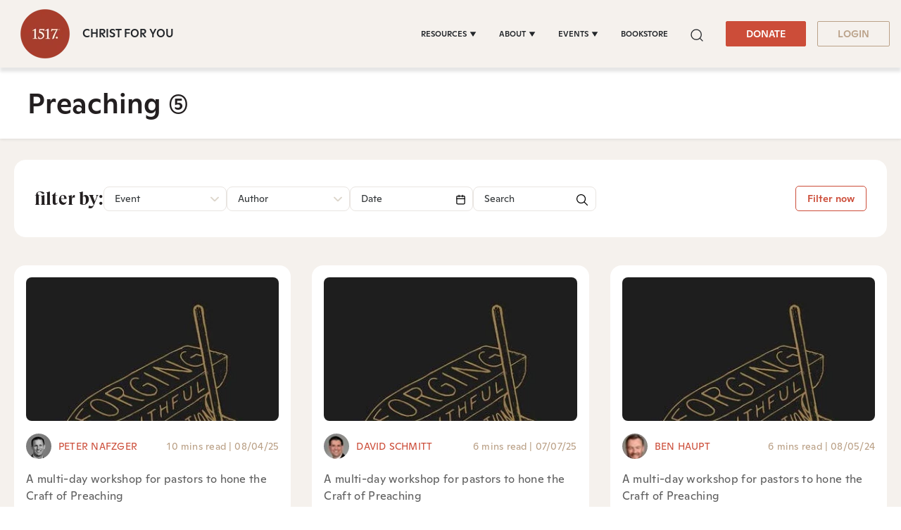

--- FILE ---
content_type: text/css
request_url: https://www.1517.org/hubfs/hub_generated/template_assets/1/49731158355/1768899491922/template_custom-styles.min.css
body_size: 21393
content:
@charset "UTF-8";@import url("https://fonts.googleapis.com/css2?family=Inter:wght@100..900&display=swap");:root[color-mode=light]{--primary:#cc4d39;--secondary:#baa188;--tertiary:#e0a65a;--success:#28a745;--info:#17a2b8;--warning:#ffc107;--danger:#dc3545;--light:#f8f9fa;--dark:#343a40;--white:#fff;--black:#000;--borders:#e5e7ea;--body_bg:#fff;--body_color:#323638;--heading:#231f20;--link_color:#cc4d39;--link_hover_color:#a63e2e;--label_color:#231f20;--field_color:#231f20;--field_focus_color:#231f20;--field_placeholder_color:rgba(35,31,32,.6);--field_background_color:hsla(0,0%,100%,0);--field_border_color:#e5e7ea;--field_border_focus_color:#cc4d39;--help_text_color:#942e1e}:root[color-mode=dark]{--primary:#baa188;--secondary:#baa188;--tertiary:#baa188;--success:#28a745;--info:#17a2b8;--warning:#ffc107;--danger:#dc3545;--light:#f8f9fa;--dark:#343a40;--white:#fff;--black:#000;--borders:#e5e7ea;--body_bg:#343a40;--body_color:#f5f1ed;--heading:#f5f1ed;--link_color:#baa188;--link_hover_color:#baa188;--label_color:#e0a65a;--field_color:#ffc272;--field_focus_color:#ffc272;--field_placeholder_color:rgba(255,194,114,.5);--field_background_color:hsla(0,0%,100%,0);--field_border_color:#ffc272;--field_border_focus_color:#ffc272;--help_text_color:#942e1e}body,html{background-color:var(--body_bg)}body{color:var(--body_color);margin-top:96px}.display-1,.display-2,.display-3,.display-4,.h1,.h2,.h3,.h4,.h5,.h6,h1,h2,h3,h4,h5,h6{color:var(--heading)}a{color:var(--link_color)}a:hover,a:hover:not(.btn),p a:hover{color:var(--link_hover_color)}.btn-primary{background-color:var(--primary);border-color:var(--primary)}.btn-primary:hover{color:#fff}.btn-primary.focus,.btn-primary:focus,.btn-primary:hover,.btn-primary:not(:disabled):not(.disabled).active,.btn-primary:not(:disabled):not(.disabled):active,.show>.btn-primary.dropdown-toggle{background-color:var(--primary)}.btn-wrapper.btn-primary-wrapper .cta-button,.btn-wrapper.btn-primary-wrapper .cta-button:hover,.btn-wrapper.btn-primary-wrapper .cta_button,.btn-wrapper.btn-primary-wrapper .cta_button:hover,.btn-wrapper.btn-primary-wrapper input[type=button],.btn-wrapper.btn-primary-wrapper input[type=button]:hover,.btn-wrapper.btn-primary-wrapper input[type=submit],.btn-wrapper.btn-primary-wrapper input[type=submit]:hover,input[type=submit].hs-button.btn-primary,input[type=submit].hs-button.btn-primary:hover,input[type=submit].hs-button.primary,input[type=submit].hs-button.primary:hover{background-color:var(--primary);border-color:var(--primary)}.btn-outline-primary{border-color:var(--primary);color:var(--primary)}.btn-outline-primary:hover{background-color:var(--primary)}.btn-wrapper.btn-outline-primary-wrapper .cta-button,.btn-wrapper.btn-outline-primary-wrapper .cta_button,.btn-wrapper.btn-outline-primary-wrapper input[type=button],.btn-wrapper.btn-outline-primary-wrapper input[type=submit]{border-color:var(--primary);color:var(--primary)}.btn-wrapper.btn-outline-primary-wrapper .cta-button:hover,.btn-wrapper.btn-outline-primary-wrapper .cta_button:hover,.btn-wrapper.btn-outline-primary-wrapper input[type=button]:hover,.btn-wrapper.btn-outline-primary-wrapper input[type=submit]:hover{background-color:var(--primary);border-color:var(--primary)}.text-primary{color:var(--primary)!important}.text-primary svg,.text-primary svg g{fill:var(--primary)}.bg-primary{background-color:var(--primary)!important}.border-primary{border-color:var(--primary)!important}.btn-secondary{background-color:var(--secondary);border-color:var(--secondary)}.btn-secondary:hover{color:#fff}.btn-secondary.focus,.btn-secondary:focus,.btn-secondary:hover,.btn-secondary:not(:disabled):not(.disabled).active,.btn-secondary:not(:disabled):not(.disabled):active,.show>.btn-secondary.dropdown-toggle{background-color:var(--secondary)}.btn-wrapper.btn-secondary-wrapper .cta-button,.btn-wrapper.btn-secondary-wrapper .cta-button:hover,.btn-wrapper.btn-secondary-wrapper .cta_button,.btn-wrapper.btn-secondary-wrapper .cta_button:hover,.btn-wrapper.btn-secondary-wrapper input[type=button],.btn-wrapper.btn-secondary-wrapper input[type=button]:hover,.btn-wrapper.btn-secondary-wrapper input[type=submit],.btn-wrapper.btn-secondary-wrapper input[type=submit]:hover,input[type=submit].hs-button.btn-secondary,input[type=submit].hs-button.btn-secondary:hover,input[type=submit].hs-button.secondary,input[type=submit].hs-button.secondary:hover{background-color:var(--secondary);border-color:var(--secondary)}.btn-outline-secondary{border-color:var(--secondary);color:var(--secondary)}.btn-outline-secondary:hover{background-color:var(--secondary)}.btn-wrapper.btn-outline-secondary-wrapper .cta-button,.btn-wrapper.btn-outline-secondary-wrapper .cta_button,.btn-wrapper.btn-outline-secondary-wrapper input[type=button],.btn-wrapper.btn-outline-secondary-wrapper input[type=submit]{border-color:var(--secondary);color:var(--secondary)}.btn-wrapper.btn-outline-secondary-wrapper .cta-button:hover,.btn-wrapper.btn-outline-secondary-wrapper .cta_button:hover,.btn-wrapper.btn-outline-secondary-wrapper input[type=button]:hover,.btn-wrapper.btn-outline-secondary-wrapper input[type=submit]:hover{background-color:var(--secondary);border-color:var(--secondary)}.text-secondary{color:var(--secondary)!important}.text-secondary svg,.text-secondary svg g{fill:var(--secondary)}.bg-secondary{background-color:var(--secondary)!important}.border-secondary{border-color:var(--secondary)!important}.btn-tertiary{background-color:var(--tertiary);border-color:var(--tertiary)}.btn-tertiary:hover{color:#fff}.btn-tertiary.focus,.btn-tertiary:focus,.btn-tertiary:hover,.btn-tertiary:not(:disabled):not(.disabled).active,.btn-tertiary:not(:disabled):not(.disabled):active,.show>.btn-tertiary.dropdown-toggle{background-color:var(--tertiary)}.btn-wrapper.btn-tertiary-wrapper .cta-button,.btn-wrapper.btn-tertiary-wrapper .cta-button:hover,.btn-wrapper.btn-tertiary-wrapper .cta_button,.btn-wrapper.btn-tertiary-wrapper .cta_button:hover,.btn-wrapper.btn-tertiary-wrapper input[type=button],.btn-wrapper.btn-tertiary-wrapper input[type=button]:hover,.btn-wrapper.btn-tertiary-wrapper input[type=submit],.btn-wrapper.btn-tertiary-wrapper input[type=submit]:hover,input[type=submit].hs-button.btn-tertiary,input[type=submit].hs-button.btn-tertiary:hover,input[type=submit].hs-button.tertiary,input[type=submit].hs-button.tertiary:hover{background-color:var(--tertiary);border-color:var(--tertiary)}.btn-outline-tertiary{border-color:var(--tertiary);color:var(--tertiary)}.btn-outline-tertiary:hover{background-color:var(--tertiary)}.btn-wrapper.btn-outline-tertiary-wrapper .cta-button,.btn-wrapper.btn-outline-tertiary-wrapper .cta_button,.btn-wrapper.btn-outline-tertiary-wrapper input[type=button],.btn-wrapper.btn-outline-tertiary-wrapper input[type=submit]{border-color:var(--tertiary);color:var(--tertiary)}.btn-wrapper.btn-outline-tertiary-wrapper .cta-button:hover,.btn-wrapper.btn-outline-tertiary-wrapper .cta_button:hover,.btn-wrapper.btn-outline-tertiary-wrapper input[type=button]:hover,.btn-wrapper.btn-outline-tertiary-wrapper input[type=submit]:hover{background-color:var(--tertiary);border-color:var(--tertiary)}.text-tertiary{color:var(--tertiary)!important}.text-tertiary svg,.text-tertiary svg g{fill:var(--tertiary)}.bg-tertiary{background-color:var(--tertiary)!important}.border-tertiary{border-color:var(--tertiary)!important}.btn-success{background-color:var(--success);border-color:var(--success)}.btn-success:hover{color:#fff}.btn-success.focus,.btn-success:focus,.btn-success:hover,.btn-success:not(:disabled):not(.disabled).active,.btn-success:not(:disabled):not(.disabled):active,.show>.btn-success.dropdown-toggle{background-color:var(--success)}.btn-wrapper.btn-success-wrapper .cta-button,.btn-wrapper.btn-success-wrapper .cta-button:hover,.btn-wrapper.btn-success-wrapper .cta_button,.btn-wrapper.btn-success-wrapper .cta_button:hover,.btn-wrapper.btn-success-wrapper input[type=button],.btn-wrapper.btn-success-wrapper input[type=button]:hover,.btn-wrapper.btn-success-wrapper input[type=submit],.btn-wrapper.btn-success-wrapper input[type=submit]:hover,input[type=submit].hs-button.btn-success,input[type=submit].hs-button.btn-success:hover,input[type=submit].hs-button.success,input[type=submit].hs-button.success:hover{background-color:var(--success);border-color:var(--success)}.btn-outline-success{border-color:var(--success);color:var(--success)}.btn-outline-success:hover{background-color:var(--success)}.btn-wrapper.btn-outline-success-wrapper .cta-button,.btn-wrapper.btn-outline-success-wrapper .cta_button,.btn-wrapper.btn-outline-success-wrapper input[type=button],.btn-wrapper.btn-outline-success-wrapper input[type=submit]{border-color:var(--success);color:var(--success)}.btn-wrapper.btn-outline-success-wrapper .cta-button:hover,.btn-wrapper.btn-outline-success-wrapper .cta_button:hover,.btn-wrapper.btn-outline-success-wrapper input[type=button]:hover,.btn-wrapper.btn-outline-success-wrapper input[type=submit]:hover{background-color:var(--success);border-color:var(--success)}.text-success{color:var(--success)!important}.text-success svg,.text-success svg g{fill:var(--success)}.bg-success{background-color:var(--success)!important}.border-success{border-color:var(--success)!important}.btn-info{border-color:var(--info)}.btn-info,.btn-info:hover{background-color:var(--info)}.btn-info:hover{color:#fff}.btn-info.focus,.btn-info:focus,.btn-info:not(:disabled):not(.disabled).active,.btn-info:not(:disabled):not(.disabled):active,.show>.btn-info.dropdown-toggle{background-color:var(--info)}.btn-wrapper.btn-info-wrapper .cta-button,.btn-wrapper.btn-info-wrapper .cta-button:hover,.btn-wrapper.btn-info-wrapper .cta_button,.btn-wrapper.btn-info-wrapper .cta_button:hover,.btn-wrapper.btn-info-wrapper input[type=button],.btn-wrapper.btn-info-wrapper input[type=button]:hover,.btn-wrapper.btn-info-wrapper input[type=submit],.btn-wrapper.btn-info-wrapper input[type=submit]:hover,input[type=submit].hs-button.btn-info,input[type=submit].hs-button.btn-info:hover,input[type=submit].hs-button.info,input[type=submit].hs-button.info:hover{background-color:var(--info);border-color:var(--info)}.btn-outline-info{border-color:var(--info);color:var(--info)}.btn-outline-info:hover{background-color:var(--info)}.btn-wrapper.btn-outline-info-wrapper .cta-button,.btn-wrapper.btn-outline-info-wrapper .cta_button,.btn-wrapper.btn-outline-info-wrapper input[type=button],.btn-wrapper.btn-outline-info-wrapper input[type=submit]{border-color:var(--info);color:var(--info)}.btn-wrapper.btn-outline-info-wrapper .cta-button:hover,.btn-wrapper.btn-outline-info-wrapper .cta_button:hover,.btn-wrapper.btn-outline-info-wrapper input[type=button]:hover,.btn-wrapper.btn-outline-info-wrapper input[type=submit]:hover{background-color:var(--info);border-color:var(--info)}.text-info{color:var(--info)!important}.text-info svg,.text-info svg g{fill:var(--info)}.bg-info{background-color:var(--info)!important}.border-info{border-color:var(--info)!important}.btn-warning{background-color:var(--warning);border-color:var(--warning)}.btn-warning:hover{color:#fff}.btn-warning.focus,.btn-warning:focus,.btn-warning:hover,.btn-warning:not(:disabled):not(.disabled).active,.btn-warning:not(:disabled):not(.disabled):active,.show>.btn-warning.dropdown-toggle{background-color:var(--warning)}.btn-wrapper.btn-warning-wrapper .cta-button,.btn-wrapper.btn-warning-wrapper .cta-button:hover,.btn-wrapper.btn-warning-wrapper .cta_button,.btn-wrapper.btn-warning-wrapper .cta_button:hover,.btn-wrapper.btn-warning-wrapper input[type=button],.btn-wrapper.btn-warning-wrapper input[type=button]:hover,.btn-wrapper.btn-warning-wrapper input[type=submit],.btn-wrapper.btn-warning-wrapper input[type=submit]:hover,input[type=submit].hs-button.btn-warning,input[type=submit].hs-button.btn-warning:hover,input[type=submit].hs-button.warning,input[type=submit].hs-button.warning:hover{background-color:var(--warning);border-color:var(--warning)}.btn-outline-warning{border-color:var(--warning);color:var(--warning)}.btn-outline-warning:hover{background-color:var(--warning)}.btn-wrapper.btn-outline-warning-wrapper .cta-button,.btn-wrapper.btn-outline-warning-wrapper .cta_button,.btn-wrapper.btn-outline-warning-wrapper input[type=button],.btn-wrapper.btn-outline-warning-wrapper input[type=submit]{border-color:var(--warning);color:var(--warning)}.btn-wrapper.btn-outline-warning-wrapper .cta-button:hover,.btn-wrapper.btn-outline-warning-wrapper .cta_button:hover,.btn-wrapper.btn-outline-warning-wrapper input[type=button]:hover,.btn-wrapper.btn-outline-warning-wrapper input[type=submit]:hover{background-color:var(--warning);border-color:var(--warning)}.text-warning{color:var(--warning)!important}.text-warning svg,.text-warning svg g{fill:var(--warning)}.bg-warning{background-color:var(--warning)!important}.border-warning{border-color:var(--warning)!important}.btn-danger{border-color:var(--danger)}.btn-danger,.btn-danger:hover{background-color:var(--danger)}.btn-danger:hover{color:#fff}.btn-danger.focus,.btn-danger:focus,.btn-danger:not(:disabled):not(.disabled).active,.btn-danger:not(:disabled):not(.disabled):active,.show>.btn-danger.dropdown-toggle{background-color:var(--danger)}.btn-wrapper.btn-danger-wrapper .cta-button,.btn-wrapper.btn-danger-wrapper .cta-button:hover,.btn-wrapper.btn-danger-wrapper .cta_button,.btn-wrapper.btn-danger-wrapper .cta_button:hover,.btn-wrapper.btn-danger-wrapper input[type=button],.btn-wrapper.btn-danger-wrapper input[type=button]:hover,.btn-wrapper.btn-danger-wrapper input[type=submit],.btn-wrapper.btn-danger-wrapper input[type=submit]:hover,input[type=submit].hs-button.btn-danger,input[type=submit].hs-button.btn-danger:hover,input[type=submit].hs-button.danger,input[type=submit].hs-button.danger:hover{background-color:var(--danger);border-color:var(--danger)}.btn-outline-danger{border-color:var(--danger);color:var(--danger)}.btn-outline-danger:hover{background-color:var(--danger)}.btn-wrapper.btn-outline-danger-wrapper .cta-button,.btn-wrapper.btn-outline-danger-wrapper .cta_button,.btn-wrapper.btn-outline-danger-wrapper input[type=button],.btn-wrapper.btn-outline-danger-wrapper input[type=submit]{border-color:var(--danger);color:var(--danger)}.btn-wrapper.btn-outline-danger-wrapper .cta-button:hover,.btn-wrapper.btn-outline-danger-wrapper .cta_button:hover,.btn-wrapper.btn-outline-danger-wrapper input[type=button]:hover,.btn-wrapper.btn-outline-danger-wrapper input[type=submit]:hover{background-color:var(--danger);border-color:var(--danger)}.text-danger{color:var(--danger)!important}.text-danger svg,.text-danger svg g{fill:var(--danger)}.bg-danger{background-color:var(--danger)!important}.border-danger{border-color:var(--danger)!important}.btn-light{border-color:var(--light)}.btn-light,.btn-light:hover{background-color:var(--light)}.btn-light:hover{color:#fff}.btn-light.focus,.btn-light:focus,.btn-light:not(:disabled):not(.disabled).active,.btn-light:not(:disabled):not(.disabled):active,.show>.btn-light.dropdown-toggle{background-color:var(--light)}.btn-wrapper.btn-light-wrapper .cta-button,.btn-wrapper.btn-light-wrapper .cta-button:hover,.btn-wrapper.btn-light-wrapper .cta_button,.btn-wrapper.btn-light-wrapper .cta_button:hover,.btn-wrapper.btn-light-wrapper input[type=button],.btn-wrapper.btn-light-wrapper input[type=button]:hover,.btn-wrapper.btn-light-wrapper input[type=submit],.btn-wrapper.btn-light-wrapper input[type=submit]:hover,input[type=submit].hs-button.btn-light,input[type=submit].hs-button.btn-light:hover,input[type=submit].hs-button.light,input[type=submit].hs-button.light:hover{background-color:var(--light);border-color:var(--light)}.btn-outline-light{border-color:var(--light);color:var(--light)}.btn-outline-light:hover{background-color:var(--light)}.btn-wrapper.btn-outline-light-wrapper .cta-button,.btn-wrapper.btn-outline-light-wrapper .cta_button,.btn-wrapper.btn-outline-light-wrapper input[type=button],.btn-wrapper.btn-outline-light-wrapper input[type=submit]{border-color:var(--light);color:var(--light)}.btn-wrapper.btn-outline-light-wrapper .cta-button:hover,.btn-wrapper.btn-outline-light-wrapper .cta_button:hover,.btn-wrapper.btn-outline-light-wrapper input[type=button]:hover,.btn-wrapper.btn-outline-light-wrapper input[type=submit]:hover{background-color:var(--light);border-color:var(--light)}.text-light{color:var(--light)!important}.text-light svg,.text-light svg g{fill:var(--light)}.bg-light{background-color:var(--light)!important}.border-light{border-color:var(--light)!important}.btn-dark{border-color:var(--dark)}.btn-dark,.btn-dark:hover{background-color:var(--dark)}.btn-dark:hover{color:#fff}.btn-dark.focus,.btn-dark:focus,.btn-dark:not(:disabled):not(.disabled).active,.btn-dark:not(:disabled):not(.disabled):active,.show>.btn-dark.dropdown-toggle{background-color:var(--dark)}.btn-wrapper.btn-dark-wrapper .cta-button,.btn-wrapper.btn-dark-wrapper .cta-button:hover,.btn-wrapper.btn-dark-wrapper .cta_button,.btn-wrapper.btn-dark-wrapper .cta_button:hover,.btn-wrapper.btn-dark-wrapper input[type=button],.btn-wrapper.btn-dark-wrapper input[type=button]:hover,.btn-wrapper.btn-dark-wrapper input[type=submit],.btn-wrapper.btn-dark-wrapper input[type=submit]:hover,input[type=submit].hs-button.btn-dark,input[type=submit].hs-button.btn-dark:hover,input[type=submit].hs-button.dark,input[type=submit].hs-button.dark:hover{background-color:var(--dark);border-color:var(--dark)}.btn-outline-dark{border-color:var(--dark);color:var(--dark)}.btn-outline-dark:hover{background-color:var(--dark)}.btn-wrapper.btn-outline-dark-wrapper .cta-button,.btn-wrapper.btn-outline-dark-wrapper .cta_button,.btn-wrapper.btn-outline-dark-wrapper input[type=button],.btn-wrapper.btn-outline-dark-wrapper input[type=submit]{border-color:var(--dark);color:var(--dark)}.btn-wrapper.btn-outline-dark-wrapper .cta-button:hover,.btn-wrapper.btn-outline-dark-wrapper .cta_button:hover,.btn-wrapper.btn-outline-dark-wrapper input[type=button]:hover,.btn-wrapper.btn-outline-dark-wrapper input[type=submit]:hover{background-color:var(--dark);border-color:var(--dark)}.text-dark{color:var(--dark)!important}.text-dark svg,.text-dark svg g{fill:var(--dark)}.bg-dark{background-color:var(--dark)!important}.border-dark{border-color:var(--dark)!important}.btn-white{border-color:var(--white)}.btn-white,.btn-white:hover{background-color:var(--white)}.btn-white:hover{color:#fff}.btn-white.focus,.btn-white:focus,.btn-white:not(:disabled):not(.disabled).active,.btn-white:not(:disabled):not(.disabled):active,.show>.btn-white.dropdown-toggle{background-color:var(--white)}.btn-wrapper.btn-white-wrapper .cta-button,.btn-wrapper.btn-white-wrapper .cta-button:hover,.btn-wrapper.btn-white-wrapper .cta_button,.btn-wrapper.btn-white-wrapper .cta_button:hover,.btn-wrapper.btn-white-wrapper input[type=button],.btn-wrapper.btn-white-wrapper input[type=button]:hover,.btn-wrapper.btn-white-wrapper input[type=submit],.btn-wrapper.btn-white-wrapper input[type=submit]:hover,input[type=submit].hs-button.btn-white,input[type=submit].hs-button.btn-white:hover,input[type=submit].hs-button.white,input[type=submit].hs-button.white:hover{background-color:var(--white);border-color:var(--white)}.btn-outline-white{border-color:var(--white);color:var(--white)}.btn-outline-white:hover{background-color:var(--white)}.btn-wrapper.btn-outline-white-wrapper .cta-button,.btn-wrapper.btn-outline-white-wrapper .cta_button,.btn-wrapper.btn-outline-white-wrapper input[type=button],.btn-wrapper.btn-outline-white-wrapper input[type=submit]{border-color:var(--white);color:var(--white)}.btn-wrapper.btn-outline-white-wrapper .cta-button:hover,.btn-wrapper.btn-outline-white-wrapper .cta_button:hover,.btn-wrapper.btn-outline-white-wrapper input[type=button]:hover,.btn-wrapper.btn-outline-white-wrapper input[type=submit]:hover{background-color:var(--white);border-color:var(--white)}.text-white{color:var(--white)!important}.text-white svg,.text-white svg g{fill:var(--white)}.bg-white{background-color:var(--white)!important}.border-white{border-color:var(--white)!important}.btn-black{border-color:var(--black)}.btn-black,.btn-black:hover{background-color:var(--black)}.btn-black:hover{color:#fff}.btn-black.focus,.btn-black:focus,.btn-black:not(:disabled):not(.disabled).active,.btn-black:not(:disabled):not(.disabled):active,.show>.btn-black.dropdown-toggle{background-color:var(--black)}.btn-wrapper.btn-black-wrapper .cta-button,.btn-wrapper.btn-black-wrapper .cta-button:hover,.btn-wrapper.btn-black-wrapper .cta_button,.btn-wrapper.btn-black-wrapper .cta_button:hover,.btn-wrapper.btn-black-wrapper input[type=button],.btn-wrapper.btn-black-wrapper input[type=button]:hover,.btn-wrapper.btn-black-wrapper input[type=submit],.btn-wrapper.btn-black-wrapper input[type=submit]:hover,input[type=submit].hs-button.black,input[type=submit].hs-button.black:hover,input[type=submit].hs-button.btn-black,input[type=submit].hs-button.btn-black:hover{background-color:var(--black);border-color:var(--black)}.btn-outline-black{border-color:var(--black);color:var(--black)}.btn-outline-black:hover{background-color:var(--black)}.btn-wrapper.btn-outline-black-wrapper .cta-button,.btn-wrapper.btn-outline-black-wrapper .cta_button,.btn-wrapper.btn-outline-black-wrapper input[type=button],.btn-wrapper.btn-outline-black-wrapper input[type=submit]{border-color:var(--black);color:var(--black)}.btn-wrapper.btn-outline-black-wrapper .cta-button:hover,.btn-wrapper.btn-outline-black-wrapper .cta_button:hover,.btn-wrapper.btn-outline-black-wrapper input[type=button]:hover,.btn-wrapper.btn-outline-black-wrapper input[type=submit]:hover{background-color:var(--black);border-color:var(--black)}.text-black{color:var(--black)!important}.text-black svg,.text-black svg g{fill:var(--black)}.bg-black{background-color:var(--black)!important}.border-black{border-color:var(--black)!important}.btn-borders{background-color:var(--borders);border-color:var(--borders)}.btn-borders:hover{color:#fff}.btn-borders.focus,.btn-borders:focus,.btn-borders:hover,.btn-borders:not(:disabled):not(.disabled).active,.btn-borders:not(:disabled):not(.disabled):active,.show>.btn-borders.dropdown-toggle{background-color:var(--borders)}.btn-wrapper.btn-borders-wrapper .cta-button,.btn-wrapper.btn-borders-wrapper .cta-button:hover,.btn-wrapper.btn-borders-wrapper .cta_button,.btn-wrapper.btn-borders-wrapper .cta_button:hover,.btn-wrapper.btn-borders-wrapper input[type=button],.btn-wrapper.btn-borders-wrapper input[type=button]:hover,.btn-wrapper.btn-borders-wrapper input[type=submit],.btn-wrapper.btn-borders-wrapper input[type=submit]:hover,input[type=submit].hs-button.borders,input[type=submit].hs-button.borders:hover,input[type=submit].hs-button.btn-borders,input[type=submit].hs-button.btn-borders:hover{background-color:var(--borders);border-color:var(--borders)}.btn-outline-borders{border-color:var(--borders);color:var(--borders)}.btn-outline-borders:hover{background-color:var(--borders)}.btn-wrapper.btn-outline-borders-wrapper .cta-button,.btn-wrapper.btn-outline-borders-wrapper .cta_button,.btn-wrapper.btn-outline-borders-wrapper input[type=button],.btn-wrapper.btn-outline-borders-wrapper input[type=submit]{border-color:var(--borders);color:var(--borders)}.btn-wrapper.btn-outline-borders-wrapper .cta-button:hover,.btn-wrapper.btn-outline-borders-wrapper .cta_button:hover,.btn-wrapper.btn-outline-borders-wrapper input[type=button]:hover,.btn-wrapper.btn-outline-borders-wrapper input[type=submit]:hover{background-color:var(--borders);border-color:var(--borders)}.text-borders{color:var(--borders)!important}.text-borders svg,.text-borders svg g{fill:var(--borders)}.bg-borders{background-color:var(--borders)!important}.border-borders{border-color:var(--borders)!important}.btn-body_bg{background-color:var(--body_bg);border-color:var(--body_bg)}.btn-body_bg:hover{color:#fff}.btn-body_bg.focus,.btn-body_bg:focus,.btn-body_bg:hover,.btn-body_bg:not(:disabled):not(.disabled).active,.btn-body_bg:not(:disabled):not(.disabled):active,.show>.btn-body_bg.dropdown-toggle{background-color:var(--body_bg)}.btn-wrapper.btn-body_bg-wrapper .cta-button,.btn-wrapper.btn-body_bg-wrapper .cta-button:hover,.btn-wrapper.btn-body_bg-wrapper .cta_button,.btn-wrapper.btn-body_bg-wrapper .cta_button:hover,.btn-wrapper.btn-body_bg-wrapper input[type=button],.btn-wrapper.btn-body_bg-wrapper input[type=button]:hover,.btn-wrapper.btn-body_bg-wrapper input[type=submit],.btn-wrapper.btn-body_bg-wrapper input[type=submit]:hover,input[type=submit].hs-button.body_bg,input[type=submit].hs-button.body_bg:hover,input[type=submit].hs-button.btn-body_bg,input[type=submit].hs-button.btn-body_bg:hover{background-color:var(--body_bg);border-color:var(--body_bg)}.btn-outline-body_bg{border-color:var(--body_bg);color:var(--body_bg)}.btn-outline-body_bg:hover{background-color:var(--body_bg)}.btn-wrapper.btn-outline-body_bg-wrapper .cta-button,.btn-wrapper.btn-outline-body_bg-wrapper .cta_button,.btn-wrapper.btn-outline-body_bg-wrapper input[type=button],.btn-wrapper.btn-outline-body_bg-wrapper input[type=submit]{border-color:var(--body_bg);color:var(--body_bg)}.btn-wrapper.btn-outline-body_bg-wrapper .cta-button:hover,.btn-wrapper.btn-outline-body_bg-wrapper .cta_button:hover,.btn-wrapper.btn-outline-body_bg-wrapper input[type=button]:hover,.btn-wrapper.btn-outline-body_bg-wrapper input[type=submit]:hover{background-color:var(--body_bg);border-color:var(--body_bg)}.text-body_bg{color:var(--body_bg)!important}.text-body_bg svg,.text-body_bg svg g{fill:var(--body_bg)}.bg-body_bg{background-color:var(--body_bg)!important}.border-body_bg{border-color:var(--body_bg)!important}.btn-body_color{background-color:var(--body_color);border-color:var(--body_color)}.btn-body_color:hover{color:#fff}.btn-body_color.focus,.btn-body_color:focus,.btn-body_color:hover,.btn-body_color:not(:disabled):not(.disabled).active,.btn-body_color:not(:disabled):not(.disabled):active,.show>.btn-body_color.dropdown-toggle{background-color:var(--body_color)}.btn-wrapper.btn-body_color-wrapper .cta-button,.btn-wrapper.btn-body_color-wrapper .cta-button:hover,.btn-wrapper.btn-body_color-wrapper .cta_button,.btn-wrapper.btn-body_color-wrapper .cta_button:hover,.btn-wrapper.btn-body_color-wrapper input[type=button],.btn-wrapper.btn-body_color-wrapper input[type=button]:hover,.btn-wrapper.btn-body_color-wrapper input[type=submit],.btn-wrapper.btn-body_color-wrapper input[type=submit]:hover,input[type=submit].hs-button.body_color,input[type=submit].hs-button.body_color:hover,input[type=submit].hs-button.btn-body_color,input[type=submit].hs-button.btn-body_color:hover{background-color:var(--body_color);border-color:var(--body_color)}.btn-outline-body_color{border-color:var(--body_color);color:var(--body_color)}.btn-outline-body_color:hover{background-color:var(--body_color)}.btn-wrapper.btn-outline-body_color-wrapper .cta-button,.btn-wrapper.btn-outline-body_color-wrapper .cta_button,.btn-wrapper.btn-outline-body_color-wrapper input[type=button],.btn-wrapper.btn-outline-body_color-wrapper input[type=submit]{border-color:var(--body_color);color:var(--body_color)}.btn-wrapper.btn-outline-body_color-wrapper .cta-button:hover,.btn-wrapper.btn-outline-body_color-wrapper .cta_button:hover,.btn-wrapper.btn-outline-body_color-wrapper input[type=button]:hover,.btn-wrapper.btn-outline-body_color-wrapper input[type=submit]:hover{background-color:var(--body_color);border-color:var(--body_color)}.text-body_color{color:var(--body_color)!important}.text-body_color svg,.text-body_color svg g{fill:var(--body_color)}.bg-body_color{background-color:var(--body_color)!important}.border-body_color{border-color:var(--body_color)!important}.btn-heading{background-color:var(--heading);border-color:var(--heading)}.btn-heading:hover{color:#fff}.btn-heading.focus,.btn-heading:focus,.btn-heading:hover,.btn-heading:not(:disabled):not(.disabled).active,.btn-heading:not(:disabled):not(.disabled):active,.show>.btn-heading.dropdown-toggle{background-color:var(--heading)}.btn-wrapper.btn-heading-wrapper .cta-button,.btn-wrapper.btn-heading-wrapper .cta-button:hover,.btn-wrapper.btn-heading-wrapper .cta_button,.btn-wrapper.btn-heading-wrapper .cta_button:hover,.btn-wrapper.btn-heading-wrapper input[type=button],.btn-wrapper.btn-heading-wrapper input[type=button]:hover,.btn-wrapper.btn-heading-wrapper input[type=submit],.btn-wrapper.btn-heading-wrapper input[type=submit]:hover,input[type=submit].hs-button.btn-heading,input[type=submit].hs-button.btn-heading:hover,input[type=submit].hs-button.heading,input[type=submit].hs-button.heading:hover{background-color:var(--heading);border-color:var(--heading)}.btn-outline-heading{border-color:var(--heading);color:var(--heading)}.btn-outline-heading:hover{background-color:var(--heading)}.btn-wrapper.btn-outline-heading-wrapper .cta-button,.btn-wrapper.btn-outline-heading-wrapper .cta_button,.btn-wrapper.btn-outline-heading-wrapper input[type=button],.btn-wrapper.btn-outline-heading-wrapper input[type=submit]{border-color:var(--heading);color:var(--heading)}.btn-wrapper.btn-outline-heading-wrapper .cta-button:hover,.btn-wrapper.btn-outline-heading-wrapper .cta_button:hover,.btn-wrapper.btn-outline-heading-wrapper input[type=button]:hover,.btn-wrapper.btn-outline-heading-wrapper input[type=submit]:hover{background-color:var(--heading);border-color:var(--heading)}.text-heading{color:var(--heading)!important}.text-heading svg,.text-heading svg g{fill:var(--heading)}.bg-heading{background-color:var(--heading)!important}.border-heading{border-color:var(--heading)!important}.btn-link_color{background-color:var(--link_color);border-color:var(--link_color)}.btn-link_color:hover{color:#fff}.btn-link_color.focus,.btn-link_color:focus,.btn-link_color:hover,.btn-link_color:not(:disabled):not(.disabled).active,.btn-link_color:not(:disabled):not(.disabled):active,.show>.btn-link_color.dropdown-toggle{background-color:var(--link_color)}.btn-wrapper.btn-link_color-wrapper .cta-button,.btn-wrapper.btn-link_color-wrapper .cta-button:hover,.btn-wrapper.btn-link_color-wrapper .cta_button,.btn-wrapper.btn-link_color-wrapper .cta_button:hover,.btn-wrapper.btn-link_color-wrapper input[type=button],.btn-wrapper.btn-link_color-wrapper input[type=button]:hover,.btn-wrapper.btn-link_color-wrapper input[type=submit],.btn-wrapper.btn-link_color-wrapper input[type=submit]:hover,input[type=submit].hs-button.btn-link_color,input[type=submit].hs-button.btn-link_color:hover,input[type=submit].hs-button.link_color,input[type=submit].hs-button.link_color:hover{background-color:var(--link_color);border-color:var(--link_color)}.btn-outline-link_color{border-color:var(--link_color);color:var(--link_color)}.btn-outline-link_color:hover{background-color:var(--link_color)}.btn-wrapper.btn-outline-link_color-wrapper .cta-button,.btn-wrapper.btn-outline-link_color-wrapper .cta_button,.btn-wrapper.btn-outline-link_color-wrapper input[type=button],.btn-wrapper.btn-outline-link_color-wrapper input[type=submit]{border-color:var(--link_color);color:var(--link_color)}.btn-wrapper.btn-outline-link_color-wrapper .cta-button:hover,.btn-wrapper.btn-outline-link_color-wrapper .cta_button:hover,.btn-wrapper.btn-outline-link_color-wrapper input[type=button]:hover,.btn-wrapper.btn-outline-link_color-wrapper input[type=submit]:hover{background-color:var(--link_color);border-color:var(--link_color)}.text-link_color{color:var(--link_color)!important}.text-link_color svg,.text-link_color svg g{fill:var(--link_color)}.bg-link_color{background-color:var(--link_color)!important}.border-link_color{border-color:var(--link_color)!important}.btn-link_hover_color{background-color:var(--link_hover_color);border-color:var(--link_hover_color)}.btn-link_hover_color:hover{color:#fff}.btn-link_hover_color.focus,.btn-link_hover_color:focus,.btn-link_hover_color:hover,.btn-link_hover_color:not(:disabled):not(.disabled).active,.btn-link_hover_color:not(:disabled):not(.disabled):active,.show>.btn-link_hover_color.dropdown-toggle{background-color:var(--link_hover_color)}.btn-wrapper.btn-link_hover_color-wrapper .cta-button,.btn-wrapper.btn-link_hover_color-wrapper .cta-button:hover,.btn-wrapper.btn-link_hover_color-wrapper .cta_button,.btn-wrapper.btn-link_hover_color-wrapper .cta_button:hover,.btn-wrapper.btn-link_hover_color-wrapper input[type=button],.btn-wrapper.btn-link_hover_color-wrapper input[type=button]:hover,.btn-wrapper.btn-link_hover_color-wrapper input[type=submit],.btn-wrapper.btn-link_hover_color-wrapper input[type=submit]:hover,input[type=submit].hs-button.btn-link_hover_color,input[type=submit].hs-button.btn-link_hover_color:hover,input[type=submit].hs-button.link_hover_color,input[type=submit].hs-button.link_hover_color:hover{background-color:var(--link_hover_color);border-color:var(--link_hover_color)}.btn-outline-link_hover_color{border-color:var(--link_hover_color);color:var(--link_hover_color)}.btn-outline-link_hover_color:hover{background-color:var(--link_hover_color)}.btn-wrapper.btn-outline-link_hover_color-wrapper .cta-button,.btn-wrapper.btn-outline-link_hover_color-wrapper .cta_button,.btn-wrapper.btn-outline-link_hover_color-wrapper input[type=button],.btn-wrapper.btn-outline-link_hover_color-wrapper input[type=submit]{border-color:var(--link_hover_color);color:var(--link_hover_color)}.btn-wrapper.btn-outline-link_hover_color-wrapper .cta-button:hover,.btn-wrapper.btn-outline-link_hover_color-wrapper .cta_button:hover,.btn-wrapper.btn-outline-link_hover_color-wrapper input[type=button]:hover,.btn-wrapper.btn-outline-link_hover_color-wrapper input[type=submit]:hover{background-color:var(--link_hover_color);border-color:var(--link_hover_color)}.text-link_hover_color{color:var(--link_hover_color)!important}.text-link_hover_color svg,.text-link_hover_color svg g{fill:var(--link_hover_color)}.bg-link_hover_color{background-color:var(--link_hover_color)!important}.border-link_hover_color{border-color:var(--link_hover_color)!important}.btn-outline-white:hover,.btn-white,.btn-wrapper.btn-outline-white-wrapper .cta-button:hover,.btn-wrapper.btn-outline-white-wrapper .cta_button:hover,.btn-wrapper.btn-outline-white-wrapper input[type=button]:hover,.btn-wrapper.btn-outline-white-wrapper input[type=submit]:hover,.btn-wrapper.btn-white-wrapper .cta-button,.btn-wrapper.btn-white-wrapper .cta_button,.btn-wrapper.btn-white-wrapper input[type=button],.btn-wrapper.btn-white-wrapper input[type=submit]{color:#000}.btn-white:hover,.btn-wrapper.btn-black-wrapper .cta-button:hover,.btn-wrapper.btn-black-wrapper .cta_button:hover,.btn-wrapper.btn-black-wrapper input[type=button]:hover,.btn-wrapper.btn-black-wrapper input[type=submit]:hover,.btn-wrapper.btn-white-wrapper .cta-button:hover,.btn-wrapper.btn-white-wrapper .cta_button:hover,.btn-wrapper.btn-white-wrapper input[type=button]:hover,.btn-wrapper.btn-white-wrapper input[type=submit]:hover{background:#cc4d39;border-color:#cc4d39}.btn-wrapper.btn-secondary-wrapper .cta-button,.btn-wrapper.btn-secondary-wrapper .cta_button,.btn-wrapper.btn-secondary-wrapper .hs-form input[type=button],.btn-wrapper.btn-secondary-wrapper .hs-form input[type=submit],input[type=submit].hs-button.secondary{background-color:#baa188;border-color:#baa188;color:#fff}.btn-wrapper.btn-secondary-wrapper .cta-button:hover,.btn-wrapper.btn-secondary-wrapper .cta_button:hover,.btn-wrapper.btn-secondary-wrapper .hs-form input[type=button]:hover,.btn-wrapper.btn-secondary-wrapper .hs-form input[type=submit]:hover,input[type=submit].hs-button.secondary:hover{background-color:#cc4d39;border-color:#cc4d39;color:#fff}.btn-wrapper.btn-outline-secondary-wrapper .cta-button,.btn-wrapper.btn-outline-secondary-wrapper .cta_button,.btn-wrapper.btn-outline-secondary-wrapper .hs-form input[type=button],.btn-wrapper.btn-outline-secondary-wrapper .hs-form input[type=submit]{border-color:#baa188;color:#baa188}.btn-wrapper.btn-outline-secondary-wrapper .cta-button:hover,.btn-wrapper.btn-outline-secondary-wrapper .cta_button:hover,.btn-wrapper.btn-outline-secondary-wrapper .hs-form input[type=button]:hover,.btn-wrapper.btn-outline-secondary-wrapper .hs-form input[type=submit]:hover{background-color:#cc4d39;border-color:#cc4d39;color:#fff}::-webkit-input-placeholder{color:var(--field_placeholder_color)}::-moz-placeholder{color:var(--field_placeholder_color)}:-ms-input-placeholder{color:var(--field_placeholder_color)}::-ms-input-placeholder{color:var(--field_placeholder_color)}::placeholder{color:var(--field_placeholder_color)}.error::-webkit-input-placeholder{color:var(--help_text_color)}.error::-moz-placeholder{color:var(--help_text_color)}.error:-ms-input-placeholder{color:var(--help_text_color)}.error::-ms-input-placeholder{color:var(--help_text_color)}.error::placeholder{color:var(--help_text_color)}.field span,.field>label,.form-group label,.form-group span{color:var(--label_color)}.custom-post-header-btn .scripture-ch-list{background-color:var(--body_bg)}form:not(.donately-donation-form) .form-control,form:not(.donately-donation-form) input:not([type=radio]):not([type=checkbox]):not([type=file]):not([type=submit]),form:not(.donately-donation-form) input[readonly]:not([type=radio]):not([type=checkbox]):not([type=file]):not([type=submit]),form:not(.donately-donation-form) select,form:not(.donately-donation-form) textarea{background-color:var(--field_background_color);border-color:var(--field_border_color);color:var(--field_color)}form:not(.donately-donation-form) input[type=file]{color:var(--field_color)}form:not(.donately-donation-form) .form-control:focus,form:not(.donately-donation-form) input:not([type=radio]):not([type=checkbox]):not([type=file]):not([type=submit]):focus,form:not(.donately-donation-form) input[readonly]:not([type=radio]):not([type=checkbox]):not([type=file]):not([type=submit]):focus,form:not(.donately-donation-form) select:focus,form:not(.donately-donation-form) textarea:focus{border-color:var(--field_border_focus_color);color:var(--field_focus_color)}form:not(.donately-donation-form) input[type=file]:focus{color:var(--field_focus_color)}.form-control.error,.hs-error-msg,input:not([type=radio]):not([type=checkbox]):not([type=file]):not([type=submit]).error,input[readonly]:not([type=radio]):not([type=checkbox]):not([type=file]):not([type=submit]).error,select.error,textarea.error{border-color:var(--help_text_color);color:var(--help_text_color)}.hs-error-msg,.hs-error-msgs li{color:var(--help_text_color)}@media (max-width:991px){.display-1,.display-2,.display-3,.display-4{line-height:1}}.book-promotion-page .heading,.book-promotion-page p{margin-bottom:24px}.book-promotion-page p:last-child{margin-bottom:0}.book-promotion-page h1{font-size:48px;font-weight:700;line-height:1.167}.book-promotion-page .btn-wrapper .cta_button{font-size:16px;font-weight:500;line-height:1.3125}.book-promotion-page .custom-testimonials-wrap .description{margin:auto;max-width:714px;padding-bottom:22px}.book-promotion-page .col-content,.book-promotion-page .description{font-size:16px;font-weight:400;line-height:1.6552}.book-promotion-page .sr-multicol-media .col-content{padding-bottom:19px}.book-promotion-page .sr-multicol-media .responsive-image img{border-radius:5px;box-shadow:0 4px 12px rgba(0,0,0,.1)}.book-promotion-page .custom-testimonials-wrap .container-fluid>div:first-child{padding:0 15px}.book-promotion-page .custom-testimonials-wrap .slide-content{margin-bottom:29px}.event-page-main-group .event-main{margin-bottom:184px;padding-top:64px}.event-page-main-group .upcoming-events{margin-bottom:0;padding:0 78px 69px}.event-page-main-group .event-main .short-descriptions{font-size:14px;font-weight:400;line-height:1.3452;margin-bottom:54px}.event-page-main-group .event-main .event-post-body-content{border-bottom:1px solid hsla(30,27%,63%,.5);padding-bottom:34px}.event-page-main-group .event-main .event-post-body-content>:last-child{margin-bottom:0}.event-page-main-group .event-main .post-bottom{font-weight:400;padding-bottom:35px;padding-top:34px}.event-page-main-group .event-main a.bt-btn{background-color:#fff;color:#323638;display:inline-block;font-size:14px;font-weight:500;line-height:18px;padding:10px 38px}.event-page-main-group .author-group-items{display:flex;flex-direction:column}.event-page-main-group .author-group-inner{backdrop-filter:blur(6px);background:#fff;box-shadow:0 4px 14px rgba(0,0,0,.1);flex:1;margin-top:54px;max-width:159px;padding:13px 10px 27px;text-align:center}.event-page-main-group .author-group-inner .author-image img{border-radius:100%;height:68px;margin-bottom:15px;width:68px}.event-page-main-group .author-group-inner .author-name{color:#231f20;font-size:12px;font-weight:400;line-height:1.3452;margin-bottom:0}.event-page-main-group .author-group-inner a{color:#cc4d39;font-size:12px;font-weight:400;line-height:1.3452;text-align:center;text-decoration-line:underline}.event-main .sidebar-description{margin-bottom:54px}.event-main .sidebar-description>div{border-bottom:1px solid hsla(30,27%,63%,.5);font-size:16px;font-weight:400;line-height:1.3452;padding:24px 10px 15px}.event-main .sidebar-description>div:first-child{border-top:1px solid hsla(30,27%,63%,.5)}.event-main .sidebar-description .sidebar-address{margin-bottom:10px}.event-main .sidebar-description .sidebar-address-map-directions a{color:#baa188;font-size:14px;font-weight:500;line-height:1.3452}.event-main .sidebar-form{background:#fff;border:1px solid hsla(0,1%,74%,.33);border-radius:20px 20px 0 0;box-shadow:0 4px 6px rgba(0,0,0,.06)}.event-main .sidebar-form .form-title{background-color:#fff5f3;border-radius:20px 20px 0 0;color:#cc4d39;font-size:24px;font-weight:500;line-height:1.1667;margin:0;padding:12px 16px;text-align:center}.event-main .sidebar-form span.hs-form-required{color:#cc4d39}.event-main .sidebar-form form{padding:38px 24px 27px}.event-main .sidebar-form .field>label{margin-bottom:8px}.event-main .sidebar-form .hs-form-field{display:block;margin-bottom:17px}.event-main .sidebar-form .hs-form-field label{margin-bottom:8px}.event-main .sidebar-form .hs-error-msgs label{color:var(--help_text_color)!important;display:block;font-size:medium;line-height:normal;margin-top:8px}.event-main .sidebar-form input:not([type=radio]):not([type=checkbox]):not([type=file]):not([type=submit]){background:#fff;border:1px solid rgba(35,31,32,.3);border-radius:5px;min-height:38.22px;padding:10px 15px}.event-main .sidebar-form form{display:block}.event-main .sidebar-form .hs_submit.hs-submit{margin:38px 0 0}.donation-page .icon_with_content_col_wrap .col-content p{font-size:20px;line-height:1.3;margin-bottom:0;margin-top:24px}.donation-page .icon_with_content_col_wrap .col-md-2{flex-grow:1;-ms-flex:0 0 1;flex:0 0 1;max-width:100%;padding:0;width:auto}.donation-page .icon_with_content_col_wrap .sr-row{-ms-flex-wrap:unset;flex-wrap:unset;grid-gap:26px}.home-page .icon_with_content_col_wrap .description{margin-left:auto;margin-right:auto;max-width:943px}@media (min-width:992px){.home-page .icon_with_content_col_wrap.subscribe .sr-row{column-gap:95px;margin-left:auto;margin-right:auto;max-width:904px}.home-page .icon_with_content_col_wrap.subscribe .sr-row .col-md-4{-ms-flex:1;flex:1;max-width:unset;padding:0}.home-page .icon_with_content_col_wrap.subscribe .container{max-width:1116px}}@media (max-width:1199px){body{margin-top:70px}}@media (max-width:991px){.event-page-main-group .upcoming-events{padding:0 30px 69}.donation-page .icon_with_content_col_wrap .sr-row{gap:25px;margin-left:0;margin-right:0}}@media (max-width:767px){.event-page-main-group .event-main .sidebar{margin-bottom:2rem}.event-page-main-group .upcoming-events{padding:0 15px 39px}.event-page-main-group .upcoming-events .upcoming-events-inner .upcoming-events-list .item .content-wrapper{padding-left:15px;padding-right:15px}.event-page-main-group .event-main{margin-bottom:64px}.donation-page .icon_with_content_col_wrap .sr-row{-ms-flex-wrap:wrap;flex-wrap:wrap}}.save-items-button{display:block!important}div#panel1 .button-container.save-items-button,div#panel5 .button-container.save-items-button,div#panel6 .button-container.save-items-button{display:none!important}@font-face{font-display:swap;font-family:toga-icons;font-style:normal;font-weight:400;src:url(https://5475273.fs1.hubspotusercontent-na1.net/hubfs/5475273/raw_assets/public/sr/fonts/toga-icons.woff) format("woff"),url(https://5475273.fs1.hubspotusercontent-na1.net/hubfs/5475273/raw_assets/public/sr/fonts/toga-icons.ttf) format("truetype")}body{opacity:1!important}.blog.show-slider-filter,.custom-team-cards .team-column:not(.active) .team-card,.searchpopup{overflow:hidden}.banner-content h1{font-size:40px;font-weight:700;letter-spacing:0;line-height:51px;text-align:center}.newstyle-bg-image{background-size:cover}.custom-team-cards .team-column{width:25%}.custom-team-cards .team-column .team-card{background-color:transparent;border:0;padding-top:0;position:static}.event-page-main-group .top-filter-group .top-filter .column-eq,.filter-dropdwon-group{margin-bottom:16px;position:relative}.custom-team-cards.sr-cards-team .team-card .card-img-top{background-color:#cc4d39;background-position:top;background-repeat:no-repeat;background-size:cover;border-radius:0;color:#fff;display:flex;flex-direction:column;height:302px;justify-content:end;left:0;padding:14px 14px 90px;position:relative;text-align:left;top:0;width:100%;z-index:1}.custom-team-cards.sr-cards-team .team-card .card-img-top:before{border:11px solid transparent;content:"";display:block;height:100%;left:0;position:absolute;top:0;width:100%}.custom-team-cards.sr-cards-team .team-card .card-img-top:hover,.multi-filter>*,.scripture-main .hs-scripture-tab{cursor:pointer}.custom-team-cards.sr-cards-team .team-card .card-img-top .card-text{color:#fff;font-family:Ginto;font-size:20px;font-weight:400;line-height:1.3452}.custom-team-cards.sr-cards-team .team-card .card-img-top .card-title{color:#fff;font-family:Ginto;font-size:24px;font-weight:500;line-height:1.3452;margin-bottom:0}.blog-content,.blog-index-iner-group .blog-image,.custom-team-cards.sr-cards-team .container,.custom-team-cards.sr-cards-team .js-filter .filter-input,.latest-podcast-content .latest-podcast-slide-inner,.post-content-wrapper .post-banner,.upcoming-events .upcoming-events-inner .upcoming-events-list .image,form.search-form{position:relative}.custom-team-cards.sr-cards-team .team-card .card-img-top:after{background:linear-gradient(0,#fff,rgba(0,0,0,.85) 0,rgba(0,0,0,.3) 35%,hsla(0,0%,100%,0) 50%);bottom:auto;content:"";height:100%;left:0;position:absolute;top:0;width:100%}.custom-team-cards .team-column.active,.custom-team-cards.sr-cards-team .filter-outer,.entry-detail-layout form>div,.hubdb-post-page .popup .content,.hubdb-post-page .popup .content iframe{width:100%}.custom-team-cards.sr-cards-team .team-card .card-text-wrapper{background-color:#fff;display:none;height:100%;left:auto;max-height:100%;min-height:302px;overflow:hidden;padding:10px 0;position:absolute;right:0;top:0;width:75%}.all-author{margin-top:11px;width:100%}.custom-team-cards.sr-cards-team .js-filter .filter-input i:before{background:url(https://5475273.fs1.hubspotusercontent-na1.net/hubfs/5475273/Search-icon.png);content:"";display:block;height:24px;width:24px}.custom-team-cards.sr-cards-team .team-card .card-text-wrapper .inner .left-col{overflow-y:auto;padding-right:66px;width:calc(70% - 20px)}.custom-team-cards.sr-cards-team .team-card .card-text-wrapper .inner .right-col{display:-webkit-box;display:-ms-flexbox;display:flex;padding-left:47px;width:20%;-webkit-box-pack:center;-ms-flex-pack:center;justify-content:center;-ms-flex-line-pack:center;align-content:center;-webkit-box-orient:vertical;-webkit-box-direction:normal;-ms-flex-direction:column;flex-direction:column}.custom-team-cards.sr-cards-team .team-card .card-text-wrapper .inner .right-col .social-icon{margin-bottom:19px}.custom-team-cards.sr-cards-team .team-card .card-text-wrapper .inner .right-col .social-icon:last-child,.entry-detail-layout .post-bottom-content .post-bottom-description p:last-child,.entry-detail-layout .topic-wrapper,.entry-detail-layout aside.entry-aside .author-summary-block .flip-card .flip-card-back .flip-card-back-inner>:last-child,.latest-podcast-content .latest-podcast-slide-inner .latest-podcast-content-hover h2:last-child,.post-subtitle p:last-child,.short-discription p:last-child,ul.topic-list-group .topic-column ul.topic-list li:last-child{margin-bottom:0}.custom-team-cards.sr-cards-team .team-card .card-text-wrapper .inner .right-col .social-links ul{display:flex;flex-direction:column}.custom-team-cards.sr-cards-team ul.social li i{background:0 0;border:1px solid #000;border-radius:0;color:#000;text-align:center}.custom-team-cards.sr-cards-team ul.social li i:hover{background-color:#000;color:#fff}.custom-team-cards.sr-cards-team .team-card .card-img-top .caption{bottom:0;color:#1f1f1f;height:auto;left:0;overflow:hidden;padding:15px 24px;position:absolute;text-align:left;-webkit-transition:height .4s,opacity .4s;-moz-transition:height .4s,opacity .4s;transition:.4s,opacity .4s;width:100%}.custom-team-cards.sr-cards-team .team-column:not(.active) .team-card .card-img-top{-webkit-transition:transform .4s;-moz-transition:transform .4s;transition:transform .4s}.custom-team-cards.sr-cards-team .team-card .card-img-top .caption svg.svg-inline--fa{display:none;opacity:0;-webkit-transition:opacity .4s;-moz-transition:opacity .4s;transition:opacity .4s;width:15px!important}.custom-team-cards.sr-cards-team .team-card:hover .card-img-top .caption .personal-info{display:inline-block;font-size:16px;vertical-align:middle;width:-webkit-calc(100% - 1px);width:-moz-calc(100% - 1px);width:calc(100% - 1px)}.custom-team-cards.sr-cards-team .team-card .card-img-top img{height:100%;object-fit:cover;-webkit-transition:-webkit-transform .4s;-moz-transition:-moz-transform .4s;transition:transform .4s;-moz-transition:transform .4s,-moz-transform .4s;transition:transform .4s,-webkit-transform .4s,-moz-transform .4s;width:100%}.custom-team-cards.sr-cards-team .team-card .card-img-top:hover .caption{color:#fff;height:auto}.custom-team-cards.sr-cards-team .team-card .card-img-top:hover .caption:before{height:100%;-webkit-transition:height .2s;-moz-transition:height .2s;transition:height .2s}.custom-team-cards.sr-cards-team .team-card .card-img-top:hover h3.card-title{color:#fff}.custom-team-cards.sr-cards-team .team-card .personal-info{position:relative;z-index:1}.custom-team-cards.sr-cards-team .active .arrow,.custom-team-cards.sr-cards-team .team-card .card-img-top:hover .caption svg.svg-inline--fa{opacity:1}.event-list .event-list-items-inner{background:#fff;border:1px solid #cc4d39;border-radius:5px;box-shadow:0 4px 12px rgba(0,0,0,.1);padding:24px 37px}.dot-collision,.dot-collision:before,.dot-elastic,.dot-elastic:after,.dot-elastic:before,.dot-fire:after,.dot-fire:before,.dot-flashing,.dot-flashing:after,.dot-flashing:before,.dot-pulse,.dot-pulse:after,.dot-pulse:before,.dot-revolution{background-color:#9880ff;border-radius:5px;color:#9880ff;height:10px;width:10px}.event-list-items,.related-image{margin-bottom:24px}.event-page-banner-group>.container-fluid,.event-page-main-group>.container-fluid{padding-left:0;padding-right:0}.event-page-main-group .top-filter-group .top-filter,.post-content-wrapper .bottom-content-inner .progress-container div#progressBar{margin-top:0}.event-banner .event-banner-content p{font-size:16px;font-style:normal;font-weight:400;line-height:165.52%}.event-banner .event-banner-content h2{font-size:48px;font-style:normal;font-weight:700;line-height:56px;text-align:center}.event-banner{padding-bottom:84px;padding-top:93px}.event-page-main-group .top-filter-group .top-filter form.search-form{gap:0}.entry-detail-layout .top-content,.event-list{padding-top:75px}.event-post-banner-image{background-position:50%;background-size:cover;min-height:440px;padding-bottom:56%}.dot-elastic{animation:dotElastic 1s linear infinite;position:relative}.dot-collision:after,.dot-collision:before,.dot-elastic:after,.dot-elastic:before,.dot-falling:after,.dot-falling:before,.dot-flashing:after,.dot-flashing:before,.dot-floating:after,.dot-floating:before,.dot-stretching:after,.dot-stretching:before{content:"";display:inline-block;position:absolute;top:0}.dot-elastic:before{animation:dotElasticBefore 1s linear infinite;left:-15px}.dot-elastic:after{animation:dotElasticAfter 1s linear infinite;left:15px}@keyframes dotElasticBefore{0%,75%,to{transform:scale(1)}25%{transform:scaleY(1.5)}50%{transform:scaleY(.67)}}@keyframes dotElastic{0%,25%,75%,to{transform:scale(1)}50%{transform:scaleY(1.5)}}@keyframes dotElasticAfter{0%,25%,to{transform:scale(1)}50%{transform:scaleY(.67)}75%{transform:scaleY(1.5)}}.dot-pulse{animation:dotPulse 1.5s linear .25s infinite;box-shadow:9999px 0 0 -5px #9880ff;left:-9999px;position:relative}.dot-carousel,.dot-typing{box-shadow:9984px 0 0 0 #9880ff,9999px 0 0 0 #9880ff,10014px 0 0 0 #9880ff;left:-9999px;position:relative}.dot-fire:after,.dot-fire:before,.dot-pulse:after,.dot-pulse:before{content:"";display:inline-block;position:absolute;top:0}.dot-pulse:before{animation:dotPulseBefore 1.5s linear infinite;box-shadow:9984px 0 0 -5px #9880ff}.dot-pulse:after{animation:dotPulseAfter 1.5s linear .5s infinite;box-shadow:10014px 0 0 -5px #9880ff}@keyframes dotPulseBefore{0%,60%,to{box-shadow:9984px 0 0 -5px #9880ff}30%{box-shadow:9984px 0 0 2px #9880ff}}@keyframes dotPulse{0%,60%,to{box-shadow:9999px 0 0 -5px #9880ff}30%{box-shadow:9999px 0 0 2px #9880ff}}@keyframes dotPulseAfter{0%,60%,to{box-shadow:10014px 0 0 -5px #9880ff}30%{box-shadow:10014px 0 0 2px #9880ff}}.dot-flashing{animation:dotFlashing 1s linear .5s infinite alternate;position:relative}.dot-flashing:before{animation:dotFlashing 1s infinite alternate;left:-15px}.dot-flashing:after{animation:dotFlashing 1s 1s infinite alternate;left:15px}@keyframes dotFlashing{0%{background-color:#9880ff}50%,to{background-color:#ebe6ff}}.dot-collision,.dot-revolution{position:relative}.dot-collision:before{animation:dotCollisionBefore 2s ease-in infinite;left:-10px}.dot-collision:after{animation:dotCollisionAfter 2s ease-in 1s infinite;left:10px}.dot-collision:after,.dot-revolution:after,.dot-revolution:before{background-color:#9880ff;border-radius:5px;color:#9880ff;height:10px;width:10px}.dot-revolution:after,.dot-revolution:before{left:0}@keyframes dotCollisionBefore{0%,50%,75%,to{transform:translateX(0)}25%{transform:translateX(-15px)}}@keyframes dotCollisionAfter{0%,50%,75%,to{transform:translateX(0)}25%{transform:translateX(15px)}}.dot-revolution:after,.dot-revolution:before,.dot-windmill:after,.dot-windmill:before{content:"";display:inline-block;position:absolute}.dot-revolution:before{animation:dotRevolution 1.4s linear infinite;top:-15px;transform-origin:5px 20px}.dot-revolution:after{animation:dotRevolution 1s linear infinite;top:-30px;transform-origin:5px 35px}@keyframes dotRevolution{0%{transform:rotate(0) translateZ(0)}to{transform:rotate(1turn) translateZ(0)}}.dot-carousel{animation:dotCarousel 1.5s linear infinite;background-color:#9880ff;border-radius:5px;color:#9880ff;height:10px;width:10px}@keyframes dotCarousel{0%{box-shadow:9984px 0 0 -1px #9880ff,9999px 0 0 1px #9880ff,10014px 0 0 -1px #9880ff}50%{box-shadow:10014px 0 0 -1px #9880ff,9984px 0 0 -1px #9880ff,9999px 0 0 1px #9880ff}to{box-shadow:9999px 0 0 1px #9880ff,10014px 0 0 -1px #9880ff,9984px 0 0 -1px #9880ff}}.dot-typing{animation:dotTyping 1.5s linear infinite;background-color:#9880ff;border-radius:5px;color:#9880ff;height:10px;width:10px}@keyframes dotTyping{0%,33.333%,66.667%,to{box-shadow:9984px 0 0 0 #9880ff,9999px 0 0 0 #9880ff,10014px 0 0 0 #9880ff}16.667%{box-shadow:9984px -10px 0 0 #9880ff,9999px 0 0 0 #9880ff,10014px 0 0 0 #9880ff}50%{box-shadow:9984px 0 0 0 #9880ff,9999px -10px 0 0 #9880ff,10014px 0 0 0 #9880ff}83.333%{box-shadow:9984px 0 0 0 #9880ff,9999px 0 0 0 #9880ff,10014px -10px 0 0 #9880ff}}.dot-windmill{animation:dotWindmill 2s linear infinite;background-color:#9880ff;border-radius:5px;color:#9880ff;height:10px;position:relative;top:-10px;transform-origin:5px 15px;width:10px}.dot-windmill:before{left:-8.66px}.dot-windmill:after,.dot-windmill:before{background-color:#9880ff;border-radius:5px;color:#9880ff;height:10px;top:15px;width:10px}.dot-windmill:after{left:8.66px}@keyframes dotWindmill{0%{transform:rotate(0) translateZ(0)}to{transform:rotate(2turn) translateZ(0)}}.dot-bricks{animation:dotBricks 2s infinite;background-color:#9880ff;border-radius:5px;box-shadow:9991px -16px 0 0 #9880ff,9991px 0 0 0 #9880ff,10007px 0 0 0 #9880ff;color:#9880ff;height:10px;left:-9999px;position:relative;top:8px;width:10px}@keyframes dotBricks{0%,to{box-shadow:9991px -16px 0 0 #9880ff,9991px 0 0 0 #9880ff,10007px 0 0 0 #9880ff}8.333%{box-shadow:10007px -16px 0 0 #9880ff,9991px 0 0 0 #9880ff,10007px 0 0 0 #9880ff}16.667%{box-shadow:10007px -16px 0 0 #9880ff,9991px -16px 0 0 #9880ff,10007px 0 0 0 #9880ff}25%{box-shadow:10007px -16px 0 0 #9880ff,9991px -16px 0 0 #9880ff,9991px 0 0 0 #9880ff}33.333%{box-shadow:10007px 0 0 0 #9880ff,9991px -16px 0 0 #9880ff,9991px 0 0 0 #9880ff}41.667%{box-shadow:10007px 0 0 0 #9880ff,10007px -16px 0 0 #9880ff,9991px 0 0 0 #9880ff}50%{box-shadow:10007px 0 0 0 #9880ff,10007px -16px 0 0 #9880ff,9991px -16px 0 0 #9880ff}58.333%{box-shadow:9991px 0 0 0 #9880ff,10007px -16px 0 0 #9880ff,9991px -16px 0 0 #9880ff}66.666%{box-shadow:9991px 0 0 0 #9880ff,10007px 0 0 0 #9880ff,9991px -16px 0 0 #9880ff}75%{box-shadow:9991px 0 0 0 #9880ff,10007px 0 0 0 #9880ff,10007px -16px 0 0 #9880ff}83.333%{box-shadow:9991px -16px 0 0 #9880ff,10007px 0 0 0 #9880ff,10007px -16px 0 0 #9880ff}91.667%{box-shadow:9991px -16px 0 0 #9880ff,9991px 0 0 0 #9880ff,10007px -16px 0 0 #9880ff}}.dot-fire,.dot-fire:after,.dot-fire:before{box-shadow:9999px 22.5px 0 -5px #9880ff}.dot-floating{animation:dotFloating 3s cubic-bezier(.15,.6,.9,.1) infinite;position:relative}.dot-floating,.dot-floating:before{background-color:#9880ff;border-radius:5px;color:#9880ff;height:10px;width:10px}.dot-floating:before{animation:dotFloatingBefore 3s ease-in-out infinite;left:-12px}.dot-floating:after{animation:dotFloatingAfter 3s cubic-bezier(.4,0,1,1) infinite;background-color:#9880ff;border-radius:5px;color:#9880ff;height:10px;left:-24px;width:10px}@keyframes dotFloating{0%{left:calc(-50% - 5px)}75%,to{left:calc(50% + 105px)}}@keyframes dotFloatingBefore{0%,75%,to{left:-50px}50%{left:-12px}}@keyframes dotFloatingAfter{0%,75%,to{left:-100px}50%{left:-24px}}.dot-fire{animation:dotFire 1.5s linear -.85s infinite;background-color:#9880ff;border-radius:5px;color:#9880ff;height:10px;left:-9999px;position:relative;width:10px}.dot-fire:before{animation:dotFire 1.5s linear -1.85s infinite}.dot-fire:after{animation:dotFire 1.5s linear -2.85s infinite}@keyframes dotFire{1%{box-shadow:9999px 22.5px 0 -5px #9880ff}50%{box-shadow:9999px -5.625px 0 2px #9880ff}to{box-shadow:9999px -22.5px 0 -5px #9880ff}}.dot-spin{animation:dotSpin 1.5s linear infinite;background-color:transparent;border-radius:5px;box-shadow:0 -18px 0 0 #9880ff,12.72984px -12.72984px 0 0 #9880ff,18px 0 0 0 #9880ff,12.72984px 12.72984px 0 0 rgba(152,128,255,0),0 18px 0 0 rgba(152,128,255,0),-12.72984px 12.72984px 0 0 rgba(152,128,255,0),-18px 0 0 0 rgba(152,128,255,0),-12.72984px -12.72984px 0 0 rgba(152,128,255,0);color:transparent;height:10px;position:relative;width:10px}.dot-falling,.dot-falling:after,.dot-falling:before,.dot-stretching,.dot-stretching:after,.dot-stretching:before{background-color:#9880ff;border-radius:5px;color:#9880ff;height:10px;width:10px}@keyframes dotSpin{0%,to{box-shadow:0 -18px 0 0 #9880ff,12.72984px -12.72984px 0 0 #9880ff,18px 0 0 0 #9880ff,12.72984px 12.72984px 0 -5px rgba(152,128,255,0),0 18px 0 -5px rgba(152,128,255,0),-12.72984px 12.72984px 0 -5px rgba(152,128,255,0),-18px 0 0 -5px rgba(152,128,255,0),-12.72984px -12.72984px 0 -5px rgba(152,128,255,0)}12.5%{box-shadow:0 -18px 0 -5px rgba(152,128,255,0),12.72984px -12.72984px 0 0 #9880ff,18px 0 0 0 #9880ff,12.72984px 12.72984px 0 0 #9880ff,0 18px 0 -5px rgba(152,128,255,0),-12.72984px 12.72984px 0 -5px rgba(152,128,255,0),-18px 0 0 -5px rgba(152,128,255,0),-12.72984px -12.72984px 0 -5px rgba(152,128,255,0)}25%{box-shadow:0 -18px 0 -5px rgba(152,128,255,0),12.72984px -12.72984px 0 -5px rgba(152,128,255,0),18px 0 0 0 #9880ff,12.72984px 12.72984px 0 0 #9880ff,0 18px 0 0 #9880ff,-12.72984px 12.72984px 0 -5px rgba(152,128,255,0),-18px 0 0 -5px rgba(152,128,255,0),-12.72984px -12.72984px 0 -5px rgba(152,128,255,0)}37.5%{box-shadow:0 -18px 0 -5px rgba(152,128,255,0),12.72984px -12.72984px 0 -5px rgba(152,128,255,0),18px 0 0 -5px rgba(152,128,255,0),12.72984px 12.72984px 0 0 #9880ff,0 18px 0 0 #9880ff,-12.72984px 12.72984px 0 0 #9880ff,-18px 0 0 -5px rgba(152,128,255,0),-12.72984px -12.72984px 0 -5px rgba(152,128,255,0)}50%{box-shadow:0 -18px 0 -5px rgba(152,128,255,0),12.72984px -12.72984px 0 -5px rgba(152,128,255,0),18px 0 0 -5px rgba(152,128,255,0),12.72984px 12.72984px 0 -5px rgba(152,128,255,0),0 18px 0 0 #9880ff,-12.72984px 12.72984px 0 0 #9880ff,-18px 0 0 0 #9880ff,-12.72984px -12.72984px 0 -5px rgba(152,128,255,0)}62.5%{box-shadow:0 -18px 0 -5px rgba(152,128,255,0),12.72984px -12.72984px 0 -5px rgba(152,128,255,0),18px 0 0 -5px rgba(152,128,255,0),12.72984px 12.72984px 0 -5px rgba(152,128,255,0),0 18px 0 -5px rgba(152,128,255,0),-12.72984px 12.72984px 0 0 #9880ff,-18px 0 0 0 #9880ff,-12.72984px -12.72984px 0 0 #9880ff}75%{box-shadow:0 -18px 0 0 #9880ff,12.72984px -12.72984px 0 -5px rgba(152,128,255,0),18px 0 0 -5px rgba(152,128,255,0),12.72984px 12.72984px 0 -5px rgba(152,128,255,0),0 18px 0 -5px rgba(152,128,255,0),-12.72984px 12.72984px 0 -5px rgba(152,128,255,0),-18px 0 0 0 #9880ff,-12.72984px -12.72984px 0 0 #9880ff}87.5%{box-shadow:0 -18px 0 0 #9880ff,12.72984px -12.72984px 0 0 #9880ff,18px 0 0 -5px rgba(152,128,255,0),12.72984px 12.72984px 0 -5px rgba(152,128,255,0),0 18px 0 -5px rgba(152,128,255,0),-12.72984px 12.72984px 0 -5px rgba(152,128,255,0),-18px 0 0 -5px rgba(152,128,255,0),-12.72984px -12.72984px 0 0 #9880ff}}.dot-falling{animation:dotFalling 1s linear .1s infinite;box-shadow:9999px 0 0 0 #9880ff;left:-9999px;position:relative}.dot-falling:before{animation:dotFallingBefore 1s linear infinite}.dot-falling:after{animation:dotFallingAfter 1s linear .2s infinite}@keyframes dotFalling{0%{box-shadow:9999px -15px 0 0 rgba(152,128,255,0)}25%,50%,75%{box-shadow:9999px 0 0 0 #9880ff}to{box-shadow:9999px 15px 0 0 rgba(152,128,255,0)}}@keyframes dotFallingBefore{0%{box-shadow:9984px -15px 0 0 rgba(152,128,255,0)}25%,50%,75%{box-shadow:9984px 0 0 0 #9880ff}to{box-shadow:9984px 15px 0 0 rgba(152,128,255,0)}}@keyframes dotFallingAfter{0%{box-shadow:10014px -15px 0 0 rgba(152,128,255,0)}25%,50%,75%{box-shadow:10014px 0 0 0 #9880ff}to{box-shadow:10014px 15px 0 0 rgba(152,128,255,0)}}.dot-stretching{animation:dotStretching 2s ease-in infinite;position:relative;transform:scale(1.25)}.dot-stretching:before{animation:dotStretchingBefore 2s ease-in infinite}.dot-stretching:after{animation:dotStretchingAfter 2s ease-in infinite}.dot-gathering,.dot-gathering:after,.dot-gathering:before,.dot-hourglass,.dot-hourglass:after,.dot-hourglass:before{background-color:#000;border-radius:6px;color:transparent;height:12px;width:12px}@keyframes dotStretching{0%,to{transform:scale(1.25)}50%,60%{transform:scale(.8)}}@keyframes dotStretchingBefore{0%,to{transform:translate(0) scale(.7)}50%,60%{transform:translate(-20px) scale(1)}}@keyframes dotStretchingAfter{0%,to{transform:translate(0) scale(.7)}50%,60%{transform:translate(20px) scale(1)}}.dot-gathering{filter:blur(2px);margin:-1px 0;position:relative}.dot-gathering:after,.dot-gathering:before{animation:dotGathering 2s ease-in infinite;content:"";display:inline-block;filter:blur(2px);left:-50px;opacity:0;position:absolute;top:0}.dot-gathering:after{animation-delay:.5s}@keyframes dotGathering{0%{opacity:0;transform:translateX(0)}35%,60%{opacity:1;transform:translateX(50px)}to{opacity:0;transform:translateX(100px)}}.dot-hourglass{animation:dotHourglass 2.4s ease-in-out .6s infinite;filter:blur(2px);margin:-1px 0;position:relative;top:-15px;transform-origin:5px 20px}.dot-hourglass:after,.dot-hourglass:before{content:"";display:inline-block;filter:blur(2px);left:0;position:absolute;top:0}.dot-overtaking,.dot-overtaking:after,.dot-overtaking:before{background-color:transparent;border-radius:6px;box-shadow:0 -20px 0 0;color:#000;filter:blur(2px);height:12px;width:12px}.dot-hourglass:before{top:30px}.dot-hourglass:after{animation:dotHourglassAfter 2.4s cubic-bezier(.65,.05,.36,1) infinite}.dot-overtaking,.dot-overtaking:before{animation:dotOvertaking 2s cubic-bezier(.2,.6,.8,.2) infinite}@keyframes dotHourglass{0%{transform:rotate(0)}25%,50%{transform:rotate(180deg)}75%,to{transform:rotate(1turn)}}@keyframes dotHourglassAfter{0%,75%,to{transform:translateY(0)}25%,50%{transform:translateY(30px)}}.dot-overtaking{margin:-1px 0;position:relative}.dot-overtaking:after,.dot-overtaking:before{content:"";display:inline-block;left:0;position:absolute;top:0}.dot-overtaking:before{animation-delay:.3s}.dot-overtaking:after{animation:dotOvertaking 1.5s cubic-bezier(.2,.6,.8,.2) infinite;animation-delay:.6s}@keyframes dotOvertaking{0%{transform:rotate(0)}to{transform:rotate(1turn)}}.snippet{height:100px}.snippet,.snippet .stage{align-items:center;display:flex;justify-content:center}.snippet .stage{width:100px}.dot-shuttle,.dot-shuttle:after,.dot-shuttle:before{background-color:#000;border-radius:6px;color:transparent;filter:blur(2px);height:12px;width:12px}.dot-shuttle{left:-15px;margin:-1px 0;position:relative}.dot-shuttle:after,.dot-shuttle:before{content:"";display:inline-block;position:absolute;top:0}.dot-shuttle:before{animation:dotShuttle 2s ease-out infinite;left:15px}.dot-shuttle:after{left:30px}@keyframes dotShuttle{0%,50%,to{transform:translateX(0)}25%{transform:translateX(-45px)}75%{transform:translateX(45px)}}.dot-bouncing,.dot-rolling{font-size:10px;height:10px;position:relative}.dot-bouncing:before{animation:dotBouncing 1s infinite;content:"⚽🏀🏐";display:inline-block;position:relative}@keyframes dotBouncing{0%{animation-timing-function:ease-in;top:-20px}34%,45%{transform:scale(1)}35%{animation-timing-function:ease-out;top:20px;transform:scale(1.5,.5)}90%,to{top:-20px}}.dot-rolling:before{animation:dotRolling 3s infinite;content:"⚽";display:inline-block;position:relative;transform:translateX(-25px)}@keyframes dotRolling{0%,33.333%{content:"⚽";transform:translateX(-25px) rotate(0)}16.667%{content:"⚽";transform:translateX(25px) rotate(2turn)}34.333%,66.667%{content:"🏀";transform:translateX(-25px) rotate(0)}50%{content:"🏀";transform:translateX(25px) rotate(2turn)}67.667%,to{content:"🏐";transform:translateX(-25px) rotate(0)}83.333%{content:"🏐";transform:translateX(25px) rotate(2turn)}}.custom-team-cards.sr-cards-team a.close-team-ogg{cursor:pointer;position:absolute;right:36px}.custom-team-cards.sr-cards-team .team-card .card-text-wrapper .inner{display:flex;height:100%;opacity:0;padding:0 0 0 4px;text-align:left;transition:opacity .2s}.custom-team-cards.sr-cards-team .js-filter{align-items:center;display:flex;flex-wrap:wrap;gap:10px;margin:0 -15px 55px}.custom-team-cards.sr-cards-team .js-filter .filter-btn{color:#323638;font-family:Ginto;font-size:16px;font-style:normal;font-weight:500;letter-spacing:.02em;line-height:19px;margin-right:15px}.custom-team-cards.sr-cards-team .js-filter .filter-input i{left:auto;position:absolute;right:14px;top:50%;transform:translateY(-50%)}.custom-team-cards.sr-cards-team .js-filter .filter-input input{border-color:#baa188;border-radius:0;font-family:Ginto;font-size:16px;font-weight:500;height:auto;line-height:1.25;min-height:0;padding:16px 40px 16px 30px}.custom-team-cards.sr-cards-team .js-filter .filter-tag{align-items:center;display:flex;justify-content:space-between;margin-top:8px;width:100%}.custom-team-cards.sr-cards-team .arrow{border-left:12.5px solid transparent;border-right:12.5px solid transparent;border-top:21.75px solid #cc4d39;height:0;left:auto;opacity:0;position:absolute;right:-16px;top:50%;transform:rotate(-90deg);width:0}.blog-index-listing-section .blog-author-date-mins .blog-author-name .book-icon,.custom-team-cards .btn-wrapper.btn-none-wrapper .cta_button{display:inline-block}.custom-team-cards.sr-cards-team .team-column.active .team-card .card-img-top{margin-left:0;width:calc(25% - 20px)}.custom-team-cards.sr-cards-team .team-column.active .team-card .card-img-top:before{border-color:#cc4d39}.custom-team-cards.sr-cards-team .team-column.active .team-card .card-img-top:after{opacity:0}.custom-team-cards .team-column.active .card-img-top .caption{opacity:0;-webkit-transition:height .4s,opacity .4s;-moz-transition:height .4s,opacity .4s;transition:height .4s,opacity .4s}.custom-team-cards .team-column.active .team-card .card-text-wrapper,.custom-team-cards.sr-cards-team .js-filter .filter-sorting.open .sort-button-group,.entry-detail-layout .post-author-bio-wrap .post-author-bio,.scripture-main ul.books-list li.books-list-item.active .chapter-list-group{display:block}.custom-team-cards .team-column.active .team-card .card-text-wrapper .inner{opacity:1;transition-duration:.2s}.custom-team-cards .team-column.active .team-card{padding-bottom:0}.custom-team-cards.sr-cards-team .team-column.active .team-card .card-text-wrapper .inner{opacity:1;transition-duration:.2s}.custom-team-cards.sr-cards-team .js-filter .filter-btn.active,.custom-team-cards.sr-cards-team .js-filter .filter-btn:hover{border-color:#00b087}.sr-cards-team .team-column{animation:zoomOut 1s}.sr-cards-team .team-column.show{animation:zoomIn 1s}.custom-team-cards.sr-cards-team .js-filter .filter-sorting{display:block;position:relative;width:200px}.custom-team-cards.sr-cards-team .js-filter .filter-sorting .filter-btn{border:0;display:block;margin:0;padding:5px 10px;text-align:left;text-transform:uppercase;width:100%}.custom-team-cards.sr-cards-team .js-filter .filter-sorting .sort-button-group{background:#fff;display:none;left:0;max-height:200px;overflow:auto;position:absolute;top:100%;width:100%;z-index:999}.custom-team-cards.sr-cards-team .js-filter .filter-sorting .sort-button-group .filter-btn{text-transform:none}.custom-team-cards .row.grid.row-filter-js{width:calc(100% + 30px)}.custom-team-cards .team-column{margin:10px;width:calc(25% - 20px)}.contributors-main .container{max-width:1296px}.custom-team-cards.sr-cards-team .team-card .card-img-top .caption{padding-bottom:24px}.custom-team-cards.sr-cards-team .team-column:hover .team-card .card-img-top .caption{padding-bottom:40px}.custom-team-cards.sr-cards-team .card-text-togg{color:#323638;font-family:Ginto;font-size:20px;font-weight:400;letter-spacing:1.4px;line-height:1.3452;margin-bottom:6px}.custom-team-cards.sr-cards-team h2.card-title-togg{color:#231f20;font-family:Ginto;font-size:24px;font-weight:500;line-height:1.3452;margin-bottom:25px}.custom-team-cards.sr-cards-team .card-description-ogg{color:#323638;font-family:Ginto;font-size:16px;font-weight:400;line-height:1.3452}.custom-team-cards.sr-cards-team a.close-team-ogg svg{height:24px;width:24px}.custom-team-cards.sr-cards-team a.close-team-ogg svg image{display:block;height:22px;width:22px}.custom-team-cards.sr-cards-team .js-filter .filter-sorting .filter-btn-trigger{align-items:center;-webkit-appearance:none;-moz-appearance:none;appearance:none;background:0 0;border:1px solid #baa188;display:flex;font-family:Ginto;justify-content:space-between;padding:16px 10px}@-webkit-keyframes zoomIn{0%{opacity:0;-webkit-transform:scale3d(.3,.3,.3);transform:scale3d(.3,.3,.3)}50%{opacity:1}}@-webkit-keyframes zoomOut{0%{opacity:1}50%{opacity:0;-webkit-transform:scale3d(.3,.3,.3);transform:scale3d(.3,.3,.3)}to{opacity:0}}.filter-dropdwon-group.active .active-filter-value span.dropdoun-icon,img#arrow{transform:rotate(180deg)}.custom-team-cards.sr-cards-team .js-filter>div{flex:1}.banner-content p{line-height:1.345}.blog-index-listing-section .blog-heading h2{font-family:GT-Super_web!important;font-size:24px;font-weight:700;line-height:1.17;margin-bottom:22px}.blog-index-listing-section .blog-heading h2 a,.entry-detail-layout .related-title a,.latest-podcast-content .latest-podcast-slide-inner .latest-podcast-content-hover h2 a,.scripture-post-list-item-content h5 a,.scripture-post-sidebar .filter-dropdwon-group ul.filter-dropdwon{color:inherit}.blog-index-listing-section .blog-author-date-mins{color:#231f2099;font-size:12px;font-style:normal;font-weight:500;letter-spacing:.02em;line-height:16px}.blog-index-listing-section .blog-author-date-mins a,[color-mode=dark] .blog-index-listing-section .blog-author-date-mins{color:#baa188}.entry-detail-layout .related-description,.filter-dropdwon-group .filter-dropdwon,.load-more-group,.scripture-main ul.books-list li.books-list-item .chapter-list-group,.search-section button.ais-SearchBox-reset,.search-section button.ais-SearchBox-submit,span.ais-RefinementList-count,ul.ais-Pagination-list>li.ais-Pagination-item--disabled{display:none}.blog-index-listing-section .blog-body-content{font-family:Ginto;font-size:16px;font-weight:400;letter-spacing:.02em;line-height:134.02%;padding-bottom:120px}.blog-index-listing-section .blog-author-date-mins{display:-webkit-box;display:-ms-flexbox;display:flex;-webkit-box-align:center;-ms-flex-align:center;align-items:center;-ms-flex-wrap:wrap;flex-wrap:wrap;margin-bottom:34px}.blog-index-listing-section .blog-author-date-mins .blog-publish-date{margin-left:5px}.blog-index-listing-section .blog-author-date-mins:after,.entry-detail-layout .top-content .top-content-inner aside.entry-aside .meta-list>div.social-share ul.social-list:after,.entry-detail-layout .top-content .top-content-inner:after,.entry-detail-layout .topic-list:after,.upcoming-events .upcoming-events-inner .upcoming-events-list:after{clear:both;content:"";display:table}.blog-index-listing-section ul.ais-RefinementList-list li.dropdown-item a{color:#323638;font-family:Ginto;font-size:16px;font-style:normal;font-weight:500;line-height:136.5%}.blog-index-listing-section .blog-author-date-mins .blog-author-name img{display:inline-block;vertical-align:middle;width:18px}.blog-multi-tags{bottom:0;margin-bottom:-14px;max-height:120px;overflow-y:auto;position:absolute}.ais-Hits-list{list-style:none;margin:0;padding:0}.blog-index-iner-group{display:-webkit-box;display:-ms-flexbox;display:flex;-ms-flex-wrap:wrap;flex-wrap:wrap;margin-left:-25px;margin-right:-25px}.blog-index-iner-group .blog-content,.blog-index-iner-group .blog-image{padding-left:25px;padding-right:25px;width:50%}.blog-index-listing-section .blog-author-date-mins .blog-publish-date.time:after{background:#231f2099;content:"";display:inline-block;height:14px;margin-left:2px;position:relative;vertical-align:middle;width:1px}.blog-index-listing-section .blog-author-date-mins div:last-child:after{display:none!important}.custom-team-cards.sr-cards-team .team-card .card-text-wrapper .inner .left-col::-webkit-scrollbar{width:13px}.custom-team-cards.sr-cards-team .team-card .card-text-wrapper .inner .left-col::-webkit-scrollbar-track{background:#f1f2f3}.custom-team-cards.sr-cards-team .team-card .card-text-wrapper .inner .left-col::-webkit-scrollbar-thumb,.custom-team-cards.sr-cards-team .team-card .card-text-wrapper .inner .left-col::-webkit-scrollbar-thumb:hover{background:#cc4d39}.ais-Pagination-list{margin:15px 0}.ais-Pagination-list a{border:1px solid #baa188;color:#baa188!important;cursor:pointer;display:inline-block;line-height:1.25;padding:8px 10px}.scripture-all-result h1,.scripture-main-header h1{font-family:Ginto;font-size:3rem;font-style:normal;line-height:3.9375rem}.ais-Pagination-list a.jp-previous{margin-right:15px}.ais-Pagination-list a.jp-next{margin-left:15px}.ais-Pagination-list a.jp-current,a.jp-current:hover{border-color:#a63e2e!important;color:#a63e2e!important;font-weight:700}.ais-Pagination-list a.jp-current,.ais-Pagination-list a.jp-disabled,a.jp-current:hover,a.jp-disabled:hover{background:0 0;cursor:default}.ais-Pagination-list a:hover{border-color:a63e2e!important;color:#a63e2e!important}.ais-Pagination-list a.jp-disabled,a.jp-disabled:hover{border-color:#bbb!important;color:#bbb!important}.ais-Pagination-list span{margin:0 5px}.author .author-image{border-radius:100%;overflow:hidden;position:relative;width:144px}.categories .blog-multi-tags{display:none;height:auto;max-height:100%!important;position:static;width:auto}.categories{margin-bottom:34px;margin-top:34px}.hs-categories-title{border-bottom:1px solid #000;color:var(--heading);cursor:pointer;font-size:16px;font-weight:500;letter-spacing:.02em;line-height:21px;margin-bottom:10px;padding-bottom:15px;position:relative}[color-mode=dark] .hs-categories-title{border-bottom:1px solid #fff}.hs-categories-title .arrow{position:absolute;right:0;top:0;transform:rotate(90deg);transition:.3s;width:24px}.categories.active img.arrow{transform:rotate(270deg)}.author .author-title{color:initial;font-size:14px}.scripture-all-result h1{font-weight:500;margin:0}.scripture-all-result span.red{color:#a73d2d}.scripture-nav .hs-menu-wrapper>ul{display:flex;list-style:none;margin:0;padding:0}.scripture-nav .hs-menu-wrapper>ul>li>a{color:var(--heading);cursor:pointer;font-family:Ginto;font-size:20px;font-style:normal;font-weight:400;line-height:26px}.scripture-nav .hs-menu-wrapper>ul>li.selected>a,.scripture-nav .hs-menu-wrapper>ul>li:hover>a,.topic-listing-page .topic-list-group ul li a:hover{color:var(--link_color)}.scripture-nav .hs-menu-wrapper>ul>li+li{margin-left:34px}.scripture-nav .scripture-nav-left{float:left}.scripture-nav .scripture-nav-right{float:right}.alert.no-result{color:#a63e2e;font-size:25px;padding:0 92px;width:100%}.scripture-nav-right .hs-menu-wrapper>ul>li>a{align-items:center;background:#f5f1ed;border:1px solid #baa188;border-radius:2px;color:#ac8864!important;display:block;font-size:13px;font-weight:600;line-height:16px;padding:8px 28px}.scripture-nav-right .hs-menu-wrapper>ul>li.active>a{background:#ac8864;border:1px solid #ac8864;border-radius:2px;color:#f5f1ed!important}.scripture-nav{border-bottom:1px solid #000;display:flex;flex-wrap:wrap;gap:10px;justify-content:space-between;margin-bottom:35px;padding-bottom:12px}.scripture-all-result{margin-bottom:66px}.scripture-main-header{display:-webkit-box;display:-ms-flexbox;display:flex;-webkit-box-align:center;-ms-flex-align:center;align-items:center;margin-bottom:60px}.scripture-main-header h1{color:#a73d2d;font-weight:500;margin:0}.scripture-main h3{color:#baa086;font-family:Ginto;font-size:32px;font-style:normal;font-weight:700;line-height:42px;margin-bottom:24px;text-transform:uppercase}.chapter-list li.chapter-index a,.scripture-main .scripture-ch-list.active h5.hs-scripture-tab{color:#cc4d39}.scripture-main .hs-scripture-tab{font-family:Ginto;font-size:20px;font-style:normal;font-weight:500;line-height:26px;margin-bottom:16px}.entry-detail-layout .top-content .top-content-inner aside.entry-aside .meta-list>div.social-share ul.social-list,.scripture-main ul.books-list,ul.scripture-post-list{list-style:none;margin:0;padding:0}.chapter-list{display:flex;flex-wrap:wrap;list-style:none;margin:0;max-width:400px;padding-left:0}.chapter-list li.chapter-index{font-family:Ginto;font-size:20px;font-style:normal;font-weight:400;line-height:26px;width:40px}.heading-48{font-size:48px;font-weight:700;line-height:1.16666666667;margin-bottom:24px}img#arrow{width:13px}.see-more-wrp{margin-bottom:34px;margin-top:24px}.see-more-wrp a{color:inherit;font-family:Ginto;font-size:16px;font-style:normal;font-weight:500;line-height:21px}.learn-more-btn{background:#fff;border:1px solid #cc4d39;color:#cc4d39;display:inline-block;font-size:14px;font-weight:500;line-height:18px;padding:9px 20.6px}.scripture-post-sidebar label.Filterby{border-bottom:1px solid;color:var(--heading);display:block;font-size:20px;font-style:normal;font-weight:400;line-height:26px;margin-bottom:24px;padding-bottom:9px}.scripture-post-page .scripture-header h2{border-bottom:1px solid;font-family:Ginto;font-size:32px;font-style:normal;font-weight:500;line-height:42px;margin-bottom:71px;padding-bottom:12px;text-transform:uppercase}.filter-dropdwon-group .active-filter-value,.filter-dropdwon-group ul.filter-dropdwon{border:1px solid #baa188;color:#231f20;font-family:Ginto;font-size:16px;font-weight:500;line-height:21px}.filter-dropdwon-group .active-filter-value{background:#fff;cursor:pointer;font-style:normal;margin-bottom:-1px;padding:11px 16px;position:relative}.root-text,.scripture-post-contributor,.scripture-post-publish-date{font-style:normal;font-weight:400}.filter-dropdwon-group .active-filter-value span.dropdoun-icon{position:absolute;right:10px;transition:.3s}[color-mode=dark] .scripture-post-list .scripture-post-list-item{border-color:var(--body_color)}.filter-dropdwon-group ul.filter-dropdwon{font-style:normal;list-style:none;padding:10px 0 0}.filter-dropdwon-group ul.filter-dropdwon li.filter-option>a{color:inherit;display:block;padding:5px 16px}span.dropdoun-icon svg{height:18px;transform:rotate(-90deg);width:18px}.scripture-post-body h4{color:#cc4d39;font-family:Ginto;font-size:20px;font-style:normal;font-weight:700;line-height:26px;margin-bottom:43px;text-transform:uppercase}.scripture-post-list .scripture-post-list-item{border-bottom:1px solid rgba(0,0,0,.22);margin-bottom:26px;padding-bottom:26px}.scripture-post-list-item-content h5{font-family:Ginto;font-size:20px;font-style:normal;font-weight:700;line-height:26px;margin-bottom:12px}.scripture-post-contributor{margin-bottom:6px}.scripture-post-contributor,.scripture-post-publish-date{font-family:Ginto;font-size:14px;line-height:18px}.scripture-post-body{padding-left:40px}.scripture-post-list .scripture-post-list-item:last-child{border-bottom:0}img.loading-image{height:200px}.page-load-status{display:none;text-align:center}ul.topic-list-group{column-count:3;list-style:none;margin:0;padding:0}.topic-listing-page{padding:81px 20px;position:relative}.entry-detail-layout .topic-list .heading,ul.topic-list-group .topic-column{margin-bottom:54px}.topic-listing-page .topic-header{padding:30px 0}.topic-listing-page .topic-list-group h4{color:#baa086;font-family:Ginto;font-size:24px;font-weight:700;letter-spacing:0;line-height:1.29;margin-bottom:24px;text-transform:uppercase}.topic-listing-page .topic-list-group ul li a{color:inherit;font-family:Ginto;font-size:20px;font-style:normal;font-weight:500;line-height:26px}.topic-listing-page .topic-list-group ul li{margin-bottom:16px}.blog-index-listing-section ul.ais-RefinementList-list,.blog-multi-tags>ul,.topic-listing-page .topic-list-group ul{list-style:none;margin:0;padding:0}.all-rc{font-size:16px;line-height:19px;margin-bottom:20px;text-align:right}.root-text,a.view-more-link{font-size:16px;line-height:21px}.all-rc a.see-all-result{color:#cc4d39;display:inline-block;font-family:GT-Super_web;font-style:normal;font-weight:500;vertical-align:middle}.more-link-wrapper{padding-bottom:94px;text-align:center}a.view-more-link{background:#cc4d39;border-radius:5px;color:#fff!important;display:inline-block;font-weight:500;padding:17.4px 48px}.detail-page-banner{margin-top:110px}.custom-post-header{display:-webkit-box;display:-ms-flexbox;display:flex;-webkit-box-align:self-start;-ms-flex-align:self-start;align-items:self-start}.root-text{color:#baa188;font-family:Ginto;letter-spacing:.02em}.italic-divider{background-color:#baa188;display:inline-block;height:79px;transform:rotate(20deg);width:1px}.current-page-title{display:inline-block;font-family:GT-Super_web;font-size:48px;font-style:normal;font-weight:700;line-height:56px;text-align:center}.custom-post-header span.root-text{margin-right:15px;padding-top:30px}.in-header-rightgroup .meta_description{font-size:16px;font-style:normal;font-weight:400;letter-spacing:.02em;line-height:134.02%;margin-left:15px;margin-top:24px;max-width:600px}.custom-post-header span.current-page-title{margin-left:15px;margin-top:10px}.top-filter{display:-webkit-box;display:-ms-flexbox;display:flex;-webkit-box-pack:end;-ms-flex-pack:end;-ms-flex-wrap:wrap;flex-wrap:wrap;justify-content:flex-end;margin-top:70px}.top-filter .column-eq{margin-right:24px;width:240px}.top-filter .column-eq:last-child,ul.post-social-list li:last-child{margin-right:0}.custom-post-header-group{border-bottom:1px solid rgba(50,54,56,.3);margin-bottom:64px;padding-bottom:34px}:root[color-mode=dark] .custom-post-header-group{border-bottom-color:var(--field_border_color)}button.SearchBox-submit{background:0 0;border:0;height:100%;padding:0;position:absolute;right:0;top:0;width:40px}button.SearchBox-submit svg.ais-SearchBox-submitIcon{color:inherit;height:16px;width:16px}.sr-padding-zero{padding:0!important}.top-filter input.search-input{background:#fff;font-family:Ginto;font-style:normal;font-weight:500;letter-spacing:.02em}.top-filter .filter-dropdwon-group .active-filter-value{color:#323638;font-family:Ginto;font-style:normal;font-weight:500;letter-spacing:.02em;padding:17px 16px 18px}.top-filter .filter-dropdwon-group ul.filter-dropdwon{background:#fff;left:0;max-height:calc(100vh - 100px);overflow:auto;position:absolute;width:100%;z-index:9}.top-filter .filter-dropdwon-group ul.filter-dropdwon li:first-child{margin-top:12px}.blog-index-iner ol>li.ais-Hits-item:last-child{border-bottom:0;margin-bottom:0;padding-bottom:0}.page-load-status{margin-top:50px}@media (max-width:1300px){.custom-team-cards.sr-cards-team .js-filter{margin-left:0;margin-right:0}.custom-team-cards .row.grid.row-filter-js{margin-left:-10px;margin-right:-10px;width:calc(100% + 20px)}.custom-team-cards .team-column{margin-left:0;margin-right:0;padding-left:10px;padding-right:10px;width:25%}.custom-team-cards.sr-cards-team .team-card .card-text-wrapper .inner .left-col{width:calc(70% - 10px)}.custom-team-cards.sr-cards-team .team-card .card-text-wrapper .inner{padding:0 0 0 10px}}@media(max-width:991px){.custom-team-cards.sr-cards-team .js-filter .filter-btn{display:inline-block;margin-bottom:10px;margin-right:15px}.custom-team-cards.sr-cards-team .team-card .card-text-wrapper .inner .left-col{padding-right:30px}.custom-team-cards.sr-cards-team .js-filter .filter-outer{overflow:hidden;padding-bottom:10px}.custom-team-cards.sr-cards-team .js-filter .filter-tag{display:block;width:100%}.custom-team-cards.sr-cards-team .js-filter .filter-outer::-webkit-scrollbar{height:4px;width:auto}.custom-team-cards.sr-cards-team .js-filter .filter-btn:last-child{margin-right:0}.custom-team-cards .team-column,.custom-team-cards.sr-cards-team .team-column.active .team-card .card-img-top{width:33.3333%}.custom-team-cards.sr-cards-team .team-card .card-text-wrapper{width:66.6667%}.custom-team-cards.sr-cards-team .team-column.active .team-card .card-img-top{width:calc(33.3333% - 12px)}.custom-team-cards.sr-cards-team .team-card .card-text-wrapper .inner{padding:0 0 0 15px}.custom-team-cards .team-column .team-card{position:relative}.entry-detail-layout .post-author-bio-wrap .post-author-bio{display:none!important}.entry-detail-layout .post-author-bio{display:block!important;MARGIN-TOP:20PX}}@media(max-width:767px){.top-filter .column-eq:last-child{order:1}.filter-dropdwon-group{margin-bottom:0;margin-top:15px;order:2}.top-filter .column-eq{margin-right:0;width:100%}.custom-team-cards .team-column{width:50%}.custom-team-cards.sr-cards-team .team-card .card-text-wrapper{top:auto;width:100%}.custom-team-cards.sr-cards-team .team-column.active .team-card .card-img-top{background-size:contain;width:100%}.custom-team-cards .team-column.active .team-card{padding-bottom:302px}.custom-team-cards.sr-cards-team .arrow{bottom:-20px;left:50%;right:auto;top:auto;transform:rotate(0) translateX(-50%)}.custom-team-cards.sr-cards-team .team-card .card-text-wrapper .inner{padding:15px 0}.custom-team-cards.sr-cards-team .team-card .card-text-wrapper .inner .right-col{padding-left:25px;padding-right:25px;width:30%}}@media(max-width:640px){.custom-post-header .italic-divider{height:1px;margin:10px auto;transform:none;width:200px}.custom-post-header span.root-text{margin-right:0;width:100%}.custom-post-header span.current-page-title{margin-left:0;margin-right:0;margin-top:0;width:100%}.custom-post-header{flex-wrap:wrap;text-align:center}.in-header-rightgroup .meta_description{margin-left:0;margin-top:10px}}@media(max-width:576px){.custom-team-cards .team-column{width:100%}.custom-team-cards .row.grid{margin:0;padding:0}.custom-team-cards.sr-cards-team .js-filter{margin-left:0;margin-right:0}.custom-team-cards.sr-cards-team .team-card .card-img-top{background-size:contain;height:auto;padding-bottom:56.25%}}.Contributors-listing-page img{height:auto;max-width:100%;vertical-align:middle}.banner-content .contributor_image{border-radius:50%;height:100px;margin:0 auto 20px;overflow:hidden;padding:0;width:100px}.banner-content .contributor_image img,.hs_post-author-section .hs_post-author-img img{height:100%;object-fit:cover}.blog-index-listing-section .blog-author-date-mins .blog-author-name:after{background:#baa188;content:"";display:inline-block;height:14px;margin-left:2px;position:relative;vertical-align:middle;width:1px}[color-mode=dark] .blog-index-listing-section .blog-author-date-mins .blog-author-name:after{background:#baa188}ul.ais-Pagination-list{align-items:center;display:flex;justify-content:center;list-style:none;margin:0;padding:0}ul.ais-Pagination-list>li{align-items:center;background-image:linear-gradient(-180deg,#fff,#f5f5fa);border:1px solid;border-radius:3px;box-shadow:none;color:#b6b7d5;cursor:pointer;display:inline-flex;font-size:.875rem;font-weight:400;justify-content:center;line-height:1.25rem;margin:2px;position:relative;transition:.3s}ul.ais-Pagination-list>li.ais-Pagination-item--selected,ul.ais-Pagination-list>li:hover{background-image:linear-gradient(-180deg,#ffaa9d,#cc4d39);border-color:#fff}.search-results .date,ul.ais-Pagination-list>li.ais-Pagination-item--selected>a,ul.ais-Pagination-list>li:hover>a{color:#fff}ul.ais-Pagination-list>li>a{align-items:center;display:inline-flex;height:2rem;justify-content:center;line-height:normal;padding-left:1rem;padding-right:1rem}.blog-index-listing-section .dropdown-menu{max-height:calc(100vh - 250px);overflow:auto;overflow-x:hidden;width:100%}.dropdown-item:focus,.dropdown-item:hover{background:0 0}.blog-index-listing-section .nav-item.dropdown>a{align-items:center;background-color:#fff;border:1px solid #baa188;color:#323638;display:flex;font-size:1rem;min-height:3.5rem;padding:0 15px;width:240px}.filter-slider-overlay{backdrop-filter:blur(10px);background:rgba(0,0,0,.5);bottom:0;left:0;opacity:0;position:fixed;right:0;top:0;transition:.5s;visibility:hidden;z-index:999}.filter-relative{padding:40px;position:relative}.cross-icon{cursor:pointer;display:inline-flex;padding:10px;position:absolute;right:20px;top:20px}.cross-icon>svg{height:20px;width:20px}.show-slider-filter .filter-slider-overlay{opacity:1;visibility:visible}.filter-slider-show{background:#fff;bottom:0;box-shadow:0 0 70px 0 rgba(0,0,0,.3);height:100%;overflow:auto;position:fixed;right:-100vw;top:0;transition:.6s;width:400px;z-index:9999}.show-slider-filter .filter-slider-show{right:0;transition:.6s}.blog-index-listing-section #search-box form>input{border:1px solid #baa188;border-radius:0}.blog-index-iner ol>li.ais-Hits-item{border-bottom:1px solid rgba(50,54,56,.3);margin-bottom:64px;padding-bottom:78px}[color-mode=dark] .ar-listing .top-filter,[color-mode=dark] .blog-index-iner ol>li.ais-Hits-item{border-color:var(--field_border_color)}.blog-index-iner-group .blog-image .blog-image-url,.blog-index-iner-group .blog-image a{display:block;height:100%}.allauthor{margin-bottom:23px;margin-top:0}.allauthor a{border-bottom:1px solid #a63e2e;color:#a63e2e;font-size:12px;line-height:1.3}.blog-index-iner-group .blog-image .blog-image-url img.blog-img{display:none;opacity:0;visibility:hidden}.blog-index-iner-group .blog-image .blog-image-url{background-position:50%;background-repeat:no-repeat;background-size:contain}.banner-content{margin:0 auto;max-width:650px;text-align:center}.blog-multi-tags>ul>li{border:0;display:inline-block;margin-bottom:12px!important;margin-right:.25rem}.blog-multi-tags>ul>li>a{background:#fff;border:1px solid #baa188;color:#baa188;display:inline-block;font-size:12px;font-style:normal;font-weight:400;letter-spacing:.02em;line-height:16px;padding:11px 10px}.filter-section{align-items:center;border-bottom:1px solid rgba(51,33,51,.3);display:flex;justify-content:flex-end;margin-bottom:40px;padding-bottom:30px;width:100%}.search-section input.ais-SearchBox-input{-webkit-appearance:none;-moz-appearance:none;appearance:none!important;background-image:url(https://5475273.fs1.hubspotusercontent-na1.net/hubfs/5475273/1517%20-%20images/search-b.svg);background-position:95%;background-repeat:no-repeat;padding-right:35px!important;position:relative}:root[color-mode=dark] .search-section input.ais-SearchBox-input{background-image:url(https://5475273.fs1.hubspotusercontent-na1.net/hubfs/5475273/1517%20-%20images/search-w.svg)}.entry-detail-layout .form form label,.post-content-wrapper figure.image,.total-post-number>*,section.banner-section .banner-content h1{margin:0}.filter-section>div+div{margin:10px}.search-section input[type=search i]:enabled:read-write:-webkit-any(:focus,:hover)::-webkit-search-cancel-button{display:none}.blog-index-listing-section .filter-section .total-post-number{font-size:12px;font-weight:400;line-height:1.3452}.blog-index-listing-section .filter-section a.dropdown-button{font-size:14px;font-weight:500;letter-spacing:.02em;line-height:1.2143;text-transform:uppercase}section.banner-section .banner-image{background-position:50%;background-repeat:no-repeat;background-size:cover;height:580px}section.banner-section>.container{padding-bottom:46px;padding-top:46px}.contributors-main{padding-top:57px}.custom-team-cards.sr-cards-team .js-filter .filter-sorting .filter-btn-trigger{border-radius:0;color:var(--heading);font-size:16px;font-weight:500;letter-spacing:.02em;line-height:1.3125;padding-bottom:17px;padding-left:24px;padding-top:16px;position:relative}.custom-team-cards.sr-cards-team .js-filter .filter-sorting .filter-btn-trigger i:after{background:url(https://5475273.fs1.hubspotusercontent-na1.net/hubfs/5475273/down-arrow.png);content:"";display:block;height:24px;width:24px}.custom-team-cards.sr-cards-team .js-filter .filter-sorting .filter-btn-trigger i{position:absolute;right:14px;top:15px}.custom-team-cards.sr-cards-team .js-filter .filter-input input::-webkit-input-placeholder{color:var(--field_placeholder_color)}.custom-team-cards.sr-cards-team .js-filter .filter-input input::-moz-placeholder{color:var(--field_placeholder_color)}.custom-team-cards.sr-cards-team .js-filter .filter-input input:-ms-input-placeholder{color:var(--field_placeholder_color)}.custom-team-cards.sr-cards-team .js-filter .filter-input input::-ms-input-placeholder{color:var(--field_placeholder_color)}.custom-team-cards.sr-cards-team .js-filter .filter-input input::placeholder{color:var(--field_placeholder_color)}.podcast-show-listing .content-card__container{background:#3e4a50;height:100%;padding:27px 27px 20px}.audio-player audio#track,.entry-detail-layout .form form .hs-form-field>label>span:empty,.entry-detail-layout .post-author-bio,.entry-detail-layout .post-author-bio-wrap .post-author-job,.entry-detail-layout .post-author-bio-wrap .post-author-name,.entry-detail-layout .post-author-date,.entry-detail-layout .sort-by>ul ul,.entry-detail-layout form input[type=checkbox]+span:after,.hubdb-main-listing-group .podcast-show-listing .content-card .f-image img,.no-featured-image .blog-image{display:none}.no-featured-image .blog-content{width:100%!important}.post-content-wrapper figure.image img{display:block;max-height:540px;max-width:100%;object-fit:cover;width:100%}.post-content-wrapper .post-banner .entry-podcast{bottom:0;line-height:1;position:relative;width:100%}.post-content-wrapper .post-banner .entry-podcast iframe{display:block;line-height:1;margin:0}.post-content-wrapper .progress-container{background:#f1f2f3;height:8px;position:sticky;top:0;z-index:12}.post-content-wrapper .progress-container div#progressBar{background-color:#cc4d39;height:100%;left:0;min-width:1%;top:0;transition:.1s linear}.blog-author-name,.blog-multi-tags>ul>li>a,.videos-page .entry-detail-layout .post-bottom .hs-button,span.author{text-transform:uppercase}#hs_cos_wrapper_Algolia_Search .overlay-sec{visibility:hidden}.entry-detail-layout .container{margin:auto;padding-left:15px;padding-right:15px}.entry-detail-layout .top-content article.entry-main{float:right;max-width:calc(100% - 452px);position:relative;top:-11px}.entry-detail-layout .top-content header.entry-header{border-bottom:1px solid hsla(30,27%,63%,.5);margin-bottom:34px;padding-bottom:24px}.entry-detail-layout .top-content h1.post-title{font-size:48px;font-weight:700;line-height:56px;margin-bottom:21px}.entry-post-wrap .top-content h1.post-title,.related-post .related-post-item{margin-bottom:34px}.entry-detail-layout .top-content .top-content-inner aside.entry-aside{float:left;margin-right:45px;max-width:407px;width:100%}.post-content-wrapper .progress-container.hs-fixed{left:0;position:fixed;right:0;top:0}.entry-detail-layout .top-content .top-content-inner aside.entry-aside .meta-list>div{border-top:1px solid hsla(30,27%,63%,.5);font-weight:400;line-height:1.15;padding-bottom:23px;padding-left:0;padding-top:19px}.entry-detail-layout .top-content .top-content-inner aside.entry-aside .meta-list>div time.meta-date{color:var(--heading);display:inline-block;font-family:Ginto;font-size:14px;font-weight:400;line-height:134.52%;text-transform:uppercase}.ais-Hits-list{min-height:0!important}.entry-detail-layout .top-content .top-content-inner aside.entry-aside .meta-list>div.social-share{border-bottom:1px solid hsla(30,27%,63%,.5);padding-bottom:16px;padding-left:0;padding-top:16px}.entry-detail-layout .top-content .top-content-inner aside.entry-aside .meta-list>div.social-share ul.social-list li.social-icon{float:left;margin-right:12px}.entry-detail-layout aside.entry-aside .author-summary-block{padding-left:1px}.entry-detail-layout aside.entry-aside .author-summary-block h6{font-family:Ginto;font-size:16px;font-weight:600;line-height:134.52%;margin:0;padding-bottom:15px;padding-top:35px;text-transform:uppercase}.entry-detail-layout aside.entry-aside .author-summary-block .flip-card{background-color:transparent;height:348px;perspective:1000px;width:407px}.entry-detail-layout aside.entry-aside .author-summary-block .flip-card img{border-radius:5px;display:block;max-width:100%}.entry-detail-layout aside.entry-aside .author-summary-block .flip-card .flip-card-inner{height:100%;position:relative;text-align:center;transform-style:preserve-3d;transition:transform .6s;width:100%}.author-row+.author-row{margin-top:24px}.entry-detail-layout aside.entry-aside .author-summary-block .flip-card .flip-card-front{backface-visibility:hidden;display:flex;height:100%;justify-content:center;position:absolute;width:100%;z-index:2}.entry-detail-layout aside.entry-aside .author-summary-block .flip-card .flip-card-back{align-items:center;backface-visibility:hidden;color:#fff;display:flex;height:100%;justify-content:center;overflow:auto;padding:20px;position:absolute;top:0;transform:rotateY(180deg);width:100%;z-index:1}.entry-detail-layout aside.entry-aside .author-summary-block .flip-card .flip-card-front figure.author-image{background:0 0!important;margin:0}.entry-detail-layout aside.entry-aside .author-summary-block .flip-card .flip-card-front .author-title{bottom:78px;color:#fff;font-family:Ginto;font-size:24px;font-weight:600;left:25px;line-height:32.29px;position:absolute}.entry-detail-layout aside.entry-aside .author-summary-block .flip-card .flip-card-front .author-subtitle{bottom:43px;color:#fff;font-family:Ginto;font-size:20px;font-weight:400;left:26px;line-height:26.9px;position:absolute}.entry-detail-layout aside.entry-aside .author-summary-block .flip-card:focus{outline:0}.entry-detail-layout aside.entry-aside .author-summary-block .flip-card:focus .flip-card-inner,.entry-detail-layout aside.entry-aside .author-summary-block .flip-card:hover .flip-card-inner{transform:rotateY(180deg)}.post-subtitle{font-family:GT-Super_web;font-size:16px;font-style:italic;line-height:21px}a.esv-crossref-link{color:#baa188!important}.cop-ths-main-article-content-row .section-content{min-height:240px}.entry-detail-layout .top-content .entry-blocks .article-content{font-size:20px;letter-spacing:.02em;line-height:1.7;word-break:break-word}.entry-detail-layout aside.entry-aside .author-summary-block .flip-card .flip-card-back .flip-card-back-inner>:first-child{margin-top:20px}.entry-detail-layout aside.entry-aside .author-summary-block .flip-card .flip-card-back .flip-card-back-inner{margin:auto;position:relative}.custo-post-bottom,.entry-aside .cta-group{margin-top:54px}.entry-detail-layout .top-content header.entry-header .meta-content{clear:`;margin-bottom:23px}.entry-detail-layout .top-content header.entry-header .meta-content .listen,.entry-detail-layout .top-content header.entry-header .meta-content .reading-time{float:left;font-family:Ginto;font-size:14px;font-weight:500;letter-spacing:.02em;line-height:18px}.entry-detail-layout .top-content header.entry-header .meta-content .listen{cursor:pointer;margin-left:16px;position:relative;top:-2px}.entry-detail-layout .top-content header.entry-header .meta-content:after{clear:both;content:"";display:table}.entry-detail-layout .top-content header.entry-header .meta-content .listen .icon{display:inline-block;vertical-align:middle}.entry-detail-layout .top-content header.entry-header .meta-content .listen .icon i.play-icon{background-image:url(https://5475273.fs1.hubspotusercontent-na1.net/hubfs/5475273/1517_JuneTheme/Images/Play_icon.png);background-position:50%;background-repeat:no-repeat;background-size:cover;border-radius:50%;display:block;height:24px;width:24px}.entry-detail-layout .top-content header.entry-header .meta-content .listen .content{display:inline-block;position:relative;top:0}.post-subtitle p{color:inherit;font-family:inherit;font-size:inherit}.article-CTA h2,.article-CTA h3,.article-CTA h4,.article-CTA h5,.custom-articles-page .entry-detail-layout .top-content .entry-blocks .article-content>p:first-child:first-letter,.form-with-image .description h1,.form-with-image .description h2{font-family:GT-Super_web,Constantia,Lucida Bright,Lucidabright,Lucida Serif,Lucida,DejaVu Serif,Bitstream Vera Serif,Liberation Serif,Georgia,serif}.entry-detail-layout .top-content .entry-blocks .article-content p{color:inherit;font-size:inherit;margin-bottom:14px}.entry-detail-layout .form{border:1px solid rgba(50,54,56,.3);margin-top:54px;padding:5px 28px}.entry-detail-layout .form .icon img{display:block;margin:auto}.entry-detail-layout .form .heading{color:#cc4d39;font-family:GT-Super_web;font-size:24px;font-weight:500;line-height:28px;margin-bottom:14px;padding-top:1px;position:relative;text-align:center}.entry-detail-layout form input[type=checkbox],.entry-detail-layout form input[type=radio]{border-radius:0;display:block;font-size:24px;height:18px;left:-1px;line-height:1;margin-right:0;position:relative;width:18px}.entry-detail-layout form input[type=checkbox]+span,.entry-detail-layout form input[type=radio]+span{color:var(--body_color);display:inline-block;font-family:Ginto;font-size:16px;font-weight:500;line-height:136.5%;margin-bottom:0;margin-left:16px;padding:0;width:calc(100% - 44px)}.entry-detail-layout form input[type=checkbox]{opacity:0;position:absolute}.entry-detail-layout form input[type=checkbox]+span{margin-left:0;padding-left:38px}.entry-detail-layout form input[type=checkbox]+span:before{background-image:url(https://5475273.fs1.hubspotusercontent-na1.net/hubfs/5475273/raw_assets/public/sr/image/icon/uncheck.svg);background-position:50%;background-size:cover;border:0;border-radius:0;height:18px;left:0;top:2px;width:18px}.entry-detail-layout form input[type=checkbox]:checked+span:before{background-image:url(https://5475273.fs1.hubspotusercontent-na1.net/hubfs/5475273/raw_assets/public/sr/image/icon/check.svg);background-position:50%;background-size:cover}.entry-detail-layout form .inputs-list>li{margin-bottom:20px}.entry-detail-layout .hs_submit.hs-submit{margin-bottom:19px;width:100%}.entry-detail-layout form input[type=email],.entry-detail-layout form input[type=file],.entry-detail-layout form input[type=number],.entry-detail-layout form input[type=password],.entry-detail-layout form input[type=tel],.entry-detail-layout form input[type=text],.entry-detail-layout form select,.entry-detail-layout form textarea{border-color:#231f204d;border-width:1px}.entry-detail-layout form .inputs-list>li>label{align-items:center;display:flex}.entry-detail-layout .form form .hs-form-field>label>span{display:inline-block;font-family:Ginto;font-size:16px;font-weight:400;line-height:19.36px;margin-bottom:14px}.hs-form-field{margin-bottom:11px}.hs_submit.hs-submit{margin-bottom:15px;margin-top:17px}.hs_submit.hs-submit input.hs-button.primary.large{background:#cc4d39;border:0;font-family:Ginto;font-size:16px;font-weight:700;line-height:19px;padding-bottom:17.5px;padding-top:17.5px;width:100%}.entry-detail-layout .hs_submit.hs-submit input.hs-button.primary{justify-content:center}.entry-detail-layout .topic-list ul li a{border:1px solid #baa188;color:#baa188;display:block;font-family:Ginto;font-size:12px;font-weight:400;letter-spacing:.02em;line-height:16px;padding:12px 10px;text-transform:uppercase}.entry-detail-layout .topic-list ul{list-style:none;margin:0;padding:0}.entry-detail-layout .topic-list ul li{float:left;margin-bottom:24px;margin-right:14px}.entry-detail-layout .bottom-content{padding-top:0;position:relative;z-index:1}.entry-detail-layout .topic-list .heading{color:#baa188;font-family:GT-Super_web;font-size:36px;font-weight:700;line-height:42px}.upcoming-events-list .bg-img{background-position:top;background-size:cover;padding-bottom:64.6%}[color-mode=dark] .entry-detail-layout .form{border-color:#f5f1ed}.entry-detail-layout .related-post-item .related-image img{max-width:100%}.entry-detail-layout .related-post-item>a{display:block;margin-top:34px;padding-right:44px}.entry-detail-layout .related-title{font-family:GT-Super_web;font-size:24px;font-weight:500;line-height:134.52%;margin-bottom:14px}.entry-detail-layout .related-description{font-family:Ginto;font-size:16px;font-weight:400;line-height:134.52%}.entry-detail-layout form .hs_error_rollup .inputs-list>li>label{color:#942e1e}.related-post{margin-bottom:32px;margin-left:-12px;margin-right:-12px}.post-content-wrapper .bottom-content-inner .progress-container{background:0 0;clear:both;display:none;height:12px;margin-bottom:29px;padding-top:1px}.slider-progress{background-color:#f1f2f3!important;background-image:linear-gradient(90deg,#cc4d39,#cc4d39);background-repeat:no-repeat;background-size:0 100%;display:block;height:10px;margin-top:64px;overflow:hidden;transition:background-size .4s ease-in-out;width:100%}.hubdb-post-page .popup{align-items:center;background:rgba(0,0,0,.5);display:flex;height:100%;justify-content:center;opacity:0;overflow:auto;padding:30px;pointer-events:none;position:fixed;top:0;transition:opacity .5s;visibility:hidden;width:100%;z-index:9999999999}.entry-detail-layout .topic-list ul li a:focus,.entry-detail-layout .topic-list ul li a:hover{background:#baa188;color:#fff}.hubdb-post-page .popup .popup-inner{margin:auto;position:relative;width:100%}.hubdb-post-page .popup .close{cursor:pointer;position:fixed;right:30px;top:30px}.hubdb-post-page .popup .close:after{color:#fff;content:"X"}.hubdb-post-page .post-content-wrapper.active+.popup{opacity:1;pointer-events:auto;visibility:visible}.upcoming-events{margin-bottom:31px}.upcoming-events .upcoming-events-inner .upcoming-events-heading{color:#baa188;font-family:GT-Super_web;font-size:36px;font-weight:700;line-height:42px;margin-bottom:35px}.upcoming-events .upcoming-events-inner .upcoming-events-list{display:-webkit-box;display:-ms-flexbox;display:flex;-ms-flex-wrap:wrap;flex-wrap:wrap;margin-left:-12px;margin-right:-12px}.upcoming-events .upcoming-events-inner .upcoming-events-list .item{margin-bottom:25px;padding-left:12px;padding-right:12px;width:33.33%}.upcoming-events .upcoming-events-inner .upcoming-events-list .item .item-inner{background:#323638;height:100%}.upcoming-events .upcoming-events-inner .upcoming-events-list .image .floating-content{background:#a63e2e;color:#e0a65a;padding:8px 23px 9px 24px;position:absolute;text-align:center;top:0}.upcoming-events .upcoming-events-inner .upcoming-events-list .image .date{color:#fff;font-family:GT-Super_web;font-size:32px;font-weight:500;line-height:1.15625;margin-bottom:2px}.upcoming-events .upcoming-events-inner .upcoming-events-list .image .month{color:#fff;font-family:GT-Super_web;font-size:20px;font-weight:500;line-height:1.15}.upcoming-events .upcoming-events-inner .upcoming-events-list .item .content-wrapper{background:#323638;padding:34px 24px}.upcoming-events .upcoming-events-inner .upcoming-events-list .item .content-wrapper .heading{color:#e0a65a;font-family:GT-Super_web;font-size:24px;font-weight:500;line-height:28px;margin-bottom:14px}.upcoming-events .upcoming-events-inner .upcoming-events-list .item .content-wrapper .content{color:#fff;font-family:Ginto;font-size:16px;line-height:1.3125}.entry-detail-layout .container.container-bottom-content{max-width:1280px!important}.s-icon{background:#eaeaea;border-radius:50px;display:-webkit-box;display:-ms-flexbox;display:flex;height:38px;width:38px;-webkit-box-pack:center;-ms-flex-pack:center;justify-content:center;-webkit-box-align:center;-ms-flex-align:center;align-items:center}.s-icon img{display:block;margin:auto;width:18px}.audio-player .player-button{align-items:center;background-color:#baa188;display:flex;justify-content:center;min-height:96px;width:96px}.audio-player .audio-player-content{padding:32px 0 22px 48px;position:relative}.audio-player .bg-bronze-lighter{background-color:#ad8d71;bottom:0;height:4px;left:0;position:absolute}.audio-player .player-button svg{color:#fff;height:24px;width:24px}.audio-player{background-color:#f5f1ed;display:flex}.audio-player-content{width:calc(100% - 96px)}.audio-player .player-button .control-icon{display:-webkit-box;display:-ms-flexbox;display:flex;height:100%;width:100%;-webkit-box-align:center;-ms-flex-align:center;align-items:center;-webkit-box-pack:center;-ms-flex-pack:center;justify-content:center}.bg-img{padding-bottom:56%}.related-image .bg-img{background-position:50%;background-repeat:no-repeat;background-size:cover}.article-CTA{align-items:center;border:1px solid #d3d3d3;display:flex;flex-wrap:wrap;margin-bottom:20px;padding:10px}.article-CTA a.article-btn.btn{background-color:#363b3d;border-color:#363b3d;border-radius:.125rem;border-width:2px;color:#fff;cursor:pointer;display:flex;font-family:Ginto-Normal_web,system-ui,BlinkMacSystemFont,-apple-system,Segoe UI,Roboto,Oxygen,Ubuntu,Cantarell,Fira Sans,Droid Sans,Helvetica Neue,sans-serif;font-size:.875rem;font-weight:500;height:50px;justify-content:center;line-height:1;min-height:0;padding:14px 0;text-align:center;text-decoration:none;text-transform:uppercase;transition-duration:.15s;transition-property:all;transition-timing-function:ease;width:160px}.blog-index-iner-group .blog-image .play_icon{cursor:pointer;left:0;margin:0 auto;max-width:60px;position:absolute;right:0;text-align:center;top:50%;transform:translateY(-50%)}.hs_post-author-section .hs_author_inner{backdrop-filter:blur(6px);background:#fff;box-shadow:0 4px 14px rgba(0,0,0,.1);padding:15px}[color-mode=dark] .hs_post-author-section .hs_author_inner{background:hsla(0,0%,100%,.2)}.hs_post-author-section .hs_author-row{padding:0 15px;width:50%}.home-page .icon_with_content_col_wrap .heading{margin-top:10px}.hs_post-author-section .hs_post-author-name{color:var(--heading);font-size:16px;font-style:normal;font-weight:500;line-height:134.52%;margin-bottom:8px}.blog-index-listing-section .blog-author-date-mins span.author a{display:inline-block;margin-bottom:10px}.hs_post-author-section .hs_post-author-img{border-radius:50%;height:68px;margin:0 auto 15px;overflow:hidden;width:68px}.hs_post-author-section{border:none!important;margin-top:54px;padding:0!important}.hs_post-author-section .hs_post-findout{font-size:12px;font-weight:400;line-height:134.52%;text-align:center;text-decoration-line:underline}.newstyle-bg-image{background-position:50%;background-repeat:no-repeat;min-height:1000px}@media (max-width:1920px){.newstyle-bg-image{min-height:0;padding-bottom:46%}}@media (max-width:1024px){.entry-detail-layout .top-content article.entry-main{max-width:60%;padding-left:20px}.entry-detail-layout .top-content .top-content-inner aside.entry-aside{margin-right:0;max-width:40%;padding-right:25px}.entry-detail-layout aside.entry-aside .author-summary-block .flip-card{object-fit:cover;width:100%}.entry-detail-layout aside.entry-aside .author-summary-block .flip-card img{height:100%;object-fit:cover;width:100%}.entry-detail-layout aside.entry-aside .author-summary-block .flip-card .flip-card-front a.author-summary-media,.entry-detail-layout aside.entry-aside .author-summary-block .flip-card .flip-card-front figure.author-image{height:100%}}@media (max-width:992px){.newstyle-bg-image{padding-bottom:56%}}@media (max-width:767px){ul.topic-list-group{column-count:1}.top-filter{margin-top:40px}.custom-team-cards.sr-cards-team .team-card .card-text-wrapper .inner{display:block;padding-top:40px}.custom-team-cards.sr-cards-team .team-card .card-text-wrapper .inner .left-col{max-height:200px;width:100%!important}.custom-team-cards.sr-cards-team a.close-team-ogg{right:15px;top:5px}.custom-team-cards.sr-cards-team .team-card .card-text-wrapper .inner .right-col{align-items:start;flex-direction:unset;justify-content:start;margin-top:10px;padding-left:0;padding-right:0;width:100%}.custom-team-cards.sr-cards-team .team-card .card-text-wrapper .inner .right-col .social-icon{margin-bottom:0;margin-right:10px}.custom-team-cards.sr-cards-team .team-card .card-text-wrapper .inner .right-col .social-icon:last-child{margin-right:0}.blog-index-listing-section .blog-content{margin-bottom:20px}.blog-index-listing-section .blog-body-content{padding-bottom:0}.blog-image{min-height:0}.newstyle-bg-image{padding-bottom:56%}.content-containter-cta{margin-bottom:20px;width:100%}.entry-detail-layout .top-content article.entry-main{float:none;max-width:100%;padding-left:0}.entry-detail-layout .top-content .top-content-inner aside.entry-aside{margin-top:32px;max-width:100%;padding-right:0}.entry-detail-layout aside.entry-aside .author-summary-block .flip-card{width:407px}.post-content-wrapper .post-banner .entry-podcast{position:relative}.hubdb-post-page.video-page .post-content-wrapper .post-banner .entry-podcast{position:absolute}.entry-detail-layout .related-post-item>a{margin-top:14px;padding-right:0}.upcoming-events .upcoming-events-inner .upcoming-events-list .item{width:50%}.upcoming-events .upcoming-events-inner .upcoming-events-list .image .floating-content{display:flex;flex-direction:column-reverse;height:100%;justify-content:center}.upcoming-events .upcoming-events-inner .upcoming-events-list .item .content-wrapper .heading{color:#231f20;font-size:12px;font-weight:700;line-height:14px;margin-bottom:13px}.upcoming-events .upcoming-events-inner .upcoming-events-list .item .content-wrapper .content{color:#231f20;font-size:12px;line-height:14px}.upcoming-events .upcoming-events-inner .upcoming-events-list .item .content-wrapper{background:0 0;padding:11px 0}.entry-detail-layout .topic-list .heading,.upcoming-events .upcoming-events-inner .upcoming-events-heading{font-size:20px;line-height:1.3}.upcoming-events .view-all{display:block!important;margin-bottom:14px;text-align:right}.upcoming-events .upcoming-events-inner .upcoming-events-heading{margin-bottom:14px}.upcoming-events .upcoming-events-inner .upcoming-events-list{margin-left:-8px;margin-right:-8px}.upcoming-events .view-all a{text-decoration:underline}.entry-detail-layout .related-title{font-size:14px;line-height:134.52%;margin-bottom:13px}.entry-detail-layout .related-description{font-size:12px;line-height:134.52%}.entry-detail-layout form input[type=checkbox]+span,.entry-detail-layout form input[type=radio]+span{font-size:16px}.entry-detail-layout form input[type=checkbox],.entry-detail-layout form input[type=radio]{height:18px;width:18px}.entry-detail-layout .form .heading{font-size:20px;line-height:26px}.entry-detail-layout .bottom-content{padding-top:44px}.entry-detail-layout .top-content h1.post-title{font-size:32px;line-height:41px}.entry-detail-layout .top-content header.entry-header .meta-content .listen,.entry-detail-layout .top-content header.entry-header .meta-content .reading-time{font-size:14px;line-height:17px}.hs_post-author-section .hs_author-row{margin-bottom:40px;width:100%}}@media (max-width:479px){.event-post-banner-image{min-height:300px;padding-bottom:56.5%}.entry-detail-layout aside.entry-aside .author-summary-block .flip-card{width:270px}}.latest-podcast-content .latest-podcast-image{background-position:50%;background-size:cover;padding-bottom:100%}.latest-podcast-content .latest-podcast-slide-inner .latest-podcast-content-hover{align-items:center;background-color:#2a384d;bottom:0;display:flex;height:100%;justify-content:center;left:0;margin:auto;opacity:0;overflow:auto;padding:20px;position:absolute;right:0;text-align:center;top:0;transition:.3s}.latest-podcast-content .latest-podcast-slide-inner .latest-podcast-content-hover h2{color:#f5f1ed;font-size:20px;font-style:normal;font-weight:400;line-height:23px}.latest-podcast-content .latest-podcast-content-hover-inner{margin:auto;width:100%}.latest-podcast-content .latest-podcast-slide-inner:hover .latest-podcast-content-hover{opacity:.8}.hubdb-main-listing-group .flex-grid{display:-webkit-box;display:-ms-flexbox;display:flex;-ms-flex-wrap:wrap;flex-wrap:wrap}.latest-podcast-description{color:#f5f1ed;font-size:14px;font-weight:300}.hubdb-main-listing-group .content-card{padding-bottom:4rem;width:100%}.hubdb-main-listing-group .content-card .content-card__media{display:block;margin-bottom:22px}.hubdb-main-listing-group .content-card .f-image{background-position:50%;background-repeat:no-repeat;background-size:cover;margin:0;outline:0;overflow:hidden;padding-top:100%;position:relative}.hubdb-main-listing-group .content-card .f-image img{backface-visibility:hidden;height:100%;left:0;object-fit:cover;position:absolute;top:0;transform:scale(1);transition-duration:.45s;transition-property:all;transition-timing-function:var(--bezier-1);width:100%}.hubdb-main-listing-group .content-card .f-image:hover img{transform:scale(1.02)}.hubdb-main-listing-group .content-card .content-card__detail{color:#f5f1ed;font-size:16px;font-style:normal;font-weight:400;line-height:21px}.hubdb-main-listing-group .hubdb-main-listing-content{padding-bottom:3rem;padding-top:4rem}.hubdb-main-listing-group .content-card h2.card-title{color:#f5f1ed;font-size:20px;font-style:normal;font-weight:400;line-height:1.15;margin-bottom:24px}.latest-podcast .slick-dots{padding-bottom:74px;padding-top:54px}.latest-podcast .slick-dots button{background:rgba(204,77,57,.4);border:0;height:13px;width:13px}.latest-podcast .slick-dots li.slick-active button,.latest-podcast .slick-dots li:hover button{background:#cc4d39!important;box-shadow:none!important}.hubdb-main-listing-header .hubdb-main-listing-content{margin:0 auto;max-width:640px}.hubdb-main-listing-header h1{color:#231f20;font-size:48px;font-weight:700;line-height:1.17;margin-bottom:24px}.hubdb-main-listing-header p{color:#323638;font-size:16px;font-style:normal;font-weight:400;line-height:165.52%;margin-bottom:0;text-align:center}[color-mode=dark] .hubdb-main-listing-header h1,[color-mode=dark] .hubdb-main-listing-header p{color:#f5f1ed}.scripture-main-header svg{margin-right:12px}[color-mode=dark] .scripture-main-header svg{background:#a73d2d}.total-count{align-self:center;font-size:12px;font-style:normal;font-weight:400;line-height:134.52%;margin-bottom:16px;margin-right:40px;text-align:center}.top-filter input.search-input{border:1px solid #baa188!important;padding-right:40px!important}.top-filter .filter-dropdwon-group ul.filter-dropdwon li{font-size:14px;line-height:17px!important}.entry-detail-layout .post-bottom{background-color:#3e4a50;margin-top:54px;padding:19px 0}.entry-detail-layout .post-bottom-inner{margin:0 auto;max-width:366px}.entry-detail-layout .post-bottom-content{text-align:center}.entry-detail-layout .post-bottom-content .heading{color:#f5f1ed;font-size:32px;line-height:37px;margin-bottom:19px}.entry-detail-layout .post-bottom-content .post-bottom-description{color:#f5f1ed;font-size:16px;font-weight:400;line-height:21px;margin-bottom:34px}.entry-detail-layout .post-bottom .hs-button{background-color:#fff;color:#323638;display:inline-block;font-size:14px;font-weight:500;line-height:18px;padding:10px 38px}.post-content-wrapper .has-video figure.image{margin:0;padding-bottom:56%}.post-content-wrapper .has-video figure.image img{bottom:0;height:100%;left:0;max-height:100%;object-fit:cover;position:absolute;right:0;top:0}.entry-detail-layout .bottom-pane{background-color:#d1aa86;margin:184px 0 146px;padding:42px 0;position:relative}.entry-detail-layout .bottom-pane-content .heading{color:#f5f1ed;font-size:32px;font-weight:500;line-height:37px;margin-bottom:7px}.entry-detail-layout .bottom-pane-content .bottom-pane-description{color:#f5f1ed;font-size:16px;font-weight:400;line-height:21px}.entry-detail-layout .bottom-pane-content .bottom-pane-description p{margin-bottom:1rem}.entry-detail-layout .bottom-pane .hs-button{background-color:transparent;border:1px solid #fff;border-radius:30px;color:#fff;display:inline-block;font-size:14px;font-weight:500;line-height:18px;margin-bottom:24px;padding:10px 12px;text-transform:uppercase}ul.post-social-list{display:-webkit-box;display:-ms-flexbox;display:flex;list-style:none;margin:0;padding:0}ul.post-social-list li{margin-right:14px}ul.post-social-list li a{color:#fff!important}.post-social-list span.icon{display:block;height:24px;width:24px}.post-social-list span.icon>*{height:100%;width:100%}.entry-detail-layout .post-author-section{margin-top:34px}.entry-detail-layout .post-author-title{color:#231f20;font-size:16px;font-weight:500;line-height:134.52%;margin-bottom:24px}:root[color-mode=dark] .entry-detail-layout .post-author-title{color:var(--white)}.entry-detail-layout .post-author-img-wrap{-webkit-column-gap:14px;-moz-column-gap:14px;column-gap:14px;display:-webkit-box;display:-ms-flexbox;display:flex;margin-bottom:16px}.entry-detail-layout .post-author-img{max-width:78px}.entry-detail-layout .post-author-img img{height:100px;object-fit:cover;width:100px}.entry-detail-layout .post-author-bio-wrap{font-size:14px;font-weight:400;line-height:134.52%;width:calc(100% - 125px)}.entry-detail-layout .post-author-name{color:#cc4d39;font-size:14px;font-weight:500;line-height:134.52%;margin-bottom:4px}.entry-detail-layout .post-author-job{font-size:12px;font-weight:400;line-height:134.52%}.entry-detail-layout .sort-by{align-items:center;column-gap:14px;display:flex;justify-content:flex-end;margin-bottom:23px;position:relative}.entry-detail-layout .sort-by-text{color:#baa188;font-size:14px;font-weight:400;letter-spacing:.02em;line-height:18px}.entry-detail-layout .arrow{position:absolute;right:9px;top:9px;transform:rotate(-90deg);transition:.3s;width:20px}:root[color-mode=dark] .entry-detail-layout .arrow{filter:invert(1)}.entry-detail-layout .sort-by>ul{background:#fff;border:1px solid #baa188;cursor:pointer;max-width:100%;min-width:164px}.entry-detail-layout .sort-by>ul>li{font-size:14px;line-height:18px;margin:0;padding:9px}.Content_with_Donation_Form_wrap iframe{max-height:640px}.hero_banner .tabbing{overflow:auto}.icon_with_content_col_wrap .sr-row{row-gap:2rem}.custom-hero-banner .scroll-icon{margin-top:40px}.custom-hero-banner .scroll-icon img{cursor:pointer;display:block;margin:0 auto}.post-pagination{margin:95px 0 40px;text-align:center}.post-pagination a{background:#fff;border:1px solid #baa188;color:#baa188;display:inline-block;font-size:12px;font-style:normal;font-weight:400;letter-spacing:.02em;line-height:16px;margin:5px 10px;padding:11px 10px}.post-pagination a.active{border-color:var(--link_hover_color);color:var(--link_hover_color);pointer-events:none}section.blog-index-listing-section{margin-bottom:94px}.bg-img.no-image{background-color:#3e4a50}.article-content blockquote{border-bottom:1px solid hsla(30,27%,63%,.5);border-top:1px solid hsla(30,27%,63%,.5);color:#cc4d39;font-size:32px;font-style:normal;font-weight:500;line-height:1.5;margin:34px 0;padding:14px 0}.top-filter .filter-dropdwon-group .active-filter-value,.top-filter input.search-input{border-radius:0!important;font-size:14px!important;line-height:17px!important;text-transform:uppercase}:root[color-mode=dark] .top-filter input.search-input{background-color:var(--white)!important}:root[color-mode=dark] .top-filter input.search-input::placeholder{color:var(--black)}:root[color-mode=dark] .top-filter input.search-input::-webkit-input-placeholder{color:var(--black)}.custom-articles-page .entry-detail-layout .top-content .entry-blocks .article-content>p:first-child:first-letter{border:8px solid #f4f0eb;color:#cc4d39;display:inline-block;float:left;font-size:64px;font-style:normal;font-weight:700;line-height:1;margin-bottom:0;margin-right:10px;margin-top:-17px;padding:0 10px;vertical-align:24px}[color-mode=dark] .book-promotion-page .custom-testimonial .author-title{color:#323638}.entry-detail-layout .top-content .entry-blocks .article-content .first+p{text-indent:-15px}.entry-detail-layout .top-content .entry-blocks .article-content .first+p:first-letter{color:red;height:0;opacity:0;width:0}.latest-podcast-group .hubdb-main-listing-header h1{margin-bottom:14px}.hubdb-main-listing-group .latest-podcast-group .hubdb-main-listing-content{padding-bottom:54px}.post-author-bio p{font-size:14px;font-weight:400;line-height:134.52%;margin-bottom:0}.submitted-message h5,.submitted-message p{font-style:normal;line-height:136.5%;text-align:center}.blog-index-listing-section .blog-author-date-mins .blog-author-name:after{content:none!important}.short-discription{font-size:20px;letter-spacing:.02em;line-height:1.7}@media (min-width:280px){.padding-27{padding-left:15px;padding-right:15px}.margin-27{margin-left:-15px;margin-right:-15px}}@media (min-width:768px){.hubdb-main-listing-group .content-card{padding-bottom:54px}.hubdb-main-listing-group .hubdb-main-listing-content{padding-bottom:4.874rem;padding-top:4.875rem}.padding-27{padding-left:15px;padding-right:15px}.margin-27{margin-left:-15px;margin-right:-15px}.custom-hero-banner .scroll-icon{margin-top:89px}.entry-detail-layout .top-content-inner{display:-webkit-box;display:-ms-flexbox;display:flex;-webkit-box-orient:horizontal;-webkit-box-direction:reverse;-ms-flex-direction:row-reverse;flex-direction:row-reverse;-webkit-box-pack:end;-ms-flex-pack:end;justify-content:flex-end;-webkit-box-align:start;-ms-flex-align:start;align-items:flex-start}.entry-detail-layout .top-content .top-content-inner aside.entry-aside{position:sticky}}@media (min-width:992px) and (max-width:1024px){.scripture-nav .hs-menu-wrapper>ul>li>a{font-size:15px}}@media (min-width:768px) and (max-width:991px){.scripture-nav .hs-menu-wrapper>ul>li>a{font-size:14px}.scripture-nav-right .hs-menu-wrapper>ul>li>a{font-size:11px;padding:8px 16px}.scripture-nav .hs-menu-wrapper>ul>li+li{margin-left:25px}}.related-post .slick-arrow{background-color:transparent;background-position:50%;background-size:cover;border:0;font-size:0;height:30px;position:absolute;top:calc(50% - 22px);width:30px;z-index:1}.related-post .slick-prev.slick-arrow{background-image:url(https://5475273.fs1.hubspotusercontent-na1.net/hubfs/5475273/1517_JuneTheme/Images/article_arrow_left.svg);left:15px}.related-post .slick-next.slick-arrow{background-image:url(https://5475273.fs1.hubspotusercontent-na1.net/hubfs/5475273/1517_JuneTheme/Images/article_arrow_right.svg);right:15px}.submitted-message .icon{margin-bottom:18px}.article-summary{display:block;margin-bottom:10px}.submitted-message h5{font-family:Ginto;font-size:20px;font-weight:500;margin-bottom:65px}.submitted-message p{font-size:18px;font-weight:400;margin-bottom:0}a.hs-button.confrem-mail{background:#cc4d39;border-radius:5px;color:#fff;display:block;font-size:16px;font-weight:700;height:auto;line-height:21px;margin-bottom:34px;margin-top:123px;min-height:0;padding:16px 20px;text-align:center;white-space:normal}.entry-detail-layout .post-subtitle{font-size:18px;font-style:normal;font-weight:400;line-height:134.02%}@media (min-width:1380px){.related-post .slick-arrow{background-color:transparent;background-position:50%;background-size:cover;border:0;font-size:0;height:44px;position:absolute;top:calc(50% - 22px);width:44px;z-index:1}.related-post .slick-prev.slick-arrow{left:-56px}.related-post .slick-next.slick-arrow{right:-56px}}@media (min-width:992px){.latest-podcast-group{padding-top:22px}.padding-27{padding-left:27px;padding-right:27px}.margin-27{margin-left:-27px;margin-right:-27px}.videos-page .hs_videolist_wrapper .content-card__detail{max-width:90%}.videos-page .banner-content h1{font-size:48px;font-weight:700;line-height:1.167}}@media (max-width:991px){.blog-multi-tags{margin-bottom:0;margin-top:6px;max-height:100%;position:relative}.ais-Hits-list{padding-left:0;padding-right:0}.blog-multi-tags>ul>li{margin-bottom:0!important;margin-top:14px!important}.blog-index-iner-group>div{padding-left:0!important;padding-right:0!important;width:100%!important}.blog-index-iner-group .blog-content{order:2}.blog-index-iner-group .blog-image{margin-bottom:30px;order:1}.blog-index-iner-group{margin-left:0;margin-right:0}.blog-index-iner ol>li.ais-Hits-item{margin-bottom:34px;padding-bottom:34px;padding-left:0;padding-right:0}.blog-index-listing-section .blog-body-content{padding-bottom:0}.entry-detail-layout .top-content .top-content-inner aside.entry-aside .meta-list>div.social-share ul.social-list li.social-icon{margin-bottom:10px}.blog-index-iner-group .blog-image .blog-image-url img.blog-img{display:block;max-height:300px}}@media (max-width:767px){.entry-detail-layout .bottom-pane{margin-bottom:40px}.scripture-nav .hs-menu-wrapper>ul>li+li{margin-left:20px}.scripture-nav .hs-menu-wrapper>ul>li>a{font-size:17px}.scripture-nav .hs-menu-wrapper>ul,.videos-page .filter-section{flex-wrap:wrap}.entry-detail-layout .top-content .entry-blocks .article-content{font-size:17px;padding-top:40px}.upcoming-events .upcoming-events-inner .upcoming-events-list .item .item-inner{background-color:#fff}.custom-team-cards.sr-cards-team .js-filter>div{flex:auto;width:100%!important}.total-count{display:block;margin:0 auto 25px}.scripture-nav{display:-webkit-box;display:-ms-flexbox;display:flex;-webkit-box-orient:vertical;-webkit-box-direction:reverse;-ms-flex-direction:column-reverse;flex-direction:column-reverse;-webkit-box-pack:center;-ms-flex-pack:center;justify-content:center;-webkit-box-align:center;-ms-flex-align:center;align-items:center;row-gap:25px}.hubdb-main-listing-group .hubdb-main-listing-content{padding-top:2rem}.topic-listing-page{padding:25px 20px}.scripture-all-result{margin-bottom:20px;text-align:center}ul.topic-list-group .topic-column{margin-bottom:27px}.entry-detail-layout .top-content{padding-top:43px}.entry-detail-layout .post-subtitle{font-size:14px;font-weight:400;line-height:134.02%}.entry-detail-layout .top-content header.entry-header{margin-bottom:24px;padding-bottom:24px}.entry-detail-layout .post-bottom{margin:24px -15px 0;padding:24px}.entry-detail-layout .post-bottom-content .heading{font-size:20px;font-weight:600;line-height:26px;margin-bottom:11px}.entry-detail-layout .post-bottom-content .post-bottom-description{font-size:14px;font-weight:400;line-height:17px;margin-bottom:26px}.entry-detail-layout .post-bottom .hs-button{background-color:#baa188;color:#fff;font-size:14px;font-weight:500;line-height:17px;padding:4px 14px}.entry-detail-layout .post-author-img img{height:78px;width:78px}.entry-detail-layout .post-author-img{max-width:78px}.entry-detail-layout .post-author-title{margin-bottom:18px}.entry-detail-layout .post-author-img-wrap{-ms-flex-wrap:wrap;flex-wrap:wrap}.entry-detail-layout .post-author-bio-wrap .post-author-name{font-weight:600}.entry-detail-layout .post-author-bio,.entry-detail-layout .post-author-bio-wrap .post-author-bio,.entry-detail-layout .post-author-job,.entry-detail-layout .post-author-name{display:none}.entry-detail-layout .post-author-bio,.entry-detail-layout .post-author-bio-wrap .post-author-job,.entry-detail-layout .post-author-bio-wrap .post-author-name,.entry-detail-layout .post-author-date{display:block}.post-author-bio{color:#000;font-size:14px;font-weight:400;line-height:134.52%}[color-mode=dark] .post-author-bio{color:var(--body_color)}.entry-detail-layout .post-author-date{color:#231f20;font-size:12px;font-weight:500;letter-spacing:.02em;line-height:15px;margin-top:8px}.blog-multi-tags>ul>li>a{font-size:14px;font-weight:400;line-height:17px;padding:10px 12px}.blog-multi-tags>ul>li{margin-top:16px!important}.hs-categories-title{margin-bottom:0}.entry-detail-layout .topic-list .heading{margin-bottom:14px}.entry-detail-layout .topic-list ul li a{font-size:14px;font-weight:400;letter-spacing:.02em;line-height:17px;padding:10px 8px}.upcoming-events .upcoming-events-inner .upcoming-events-list .image .date,.upcoming-events .upcoming-events-inner .upcoming-events-list .image .month{color:#f5f1ed;font-size:16px;font-weight:600;line-height:20px}.videos-page .filter-section>div{flex-grow:1;margin:10px;width:100%}.videos-page .blog-index-listing-section .nav-item.dropdown>a,.videos-page .filter-section div#search-box{width:100%}}@media (min-width:576px){.section-menu-toggle{display:none!important}.scripture-nav .scripture-nav-left .hs-menu-wrapper{display:block!important}}@media (max-width:575px){.topic-listing-page{padding-left:0;padding-right:0}.scripture-all-result h1,.scripture-main-header h1{font-size:2rem}.section-menu-toggle{cursor:pointer;height:48px;margin:0 auto 20px;width:48px}.scripture-nav .scripture-nav-left .hs-menu-wrapper{display:none}.scripture-nav .scripture-nav-left{width:100%}.scripture-nav .hs-menu-wrapper>ul>li+li{margin-left:0}.scripture-nav .hs-menu-wrapper>ul{display:block}.scripture-nav .scripture-nav-right li{margin-bottom:10px;text-align:center}.scripture-nav .scripture-nav-left .hs-menu-wrapper>ul>li{margin-bottom:7px}}@media (max-width:480px){.upcoming-events .upcoming-events-inner .upcoming-events-list .item{width:100%}}@media (max-width:380px){.scripture-main-header{align-items:start}.scripture-all-result h1,.scripture-main-header h1{line-height:1}}.nav-item .dropdown-toggle:after{display:none}.entry-detail-layout form input[type=checkbox]:focus+span:before{background-image:url(https://5475273.fs1.hubspotusercontent-na1.net/hubfs/5475273/raw_assets/public/sr/image/icon/check.svg)}.donately-donation-form input[type=checkbox]{left:0}.legal-consent-container .hs-richtext{font-size:12px;line-height:1.4}@media print{html[color-mode=dark],html[color-mode=dark] body{background:transparent!important;color:#323638}html body{margin-top:0!important}[color-mode=dark] .entry-detail-layout .top-content .entry-blocks .article-content :not(a){color:inherit!important}[color-mode=dark] .display-1,[color-mode=dark] .display-2,[color-mode=dark] .display-3,[color-mode=dark] .display-4,[color-mode=dark] .h1,[color-mode=dark] .h2,[color-mode=dark] .h3,[color-mode=dark] .h4,[color-mode=dark] .h5,[color-mode=dark] .h6,[color-mode=dark] h1,[color-mode=dark] h2,[color-mode=dark] h3,[color-mode=dark] h4,[color-mode=dark] h5,[color-mode=dark] h6{color:#231f20!important}.entry-detail-layout .top-content .entry-blocks .article-content ul.quote-social-share,.entry-detail-layout .top-content header.entry-header .meta-content .reading-time{display:none}.article-content blockquote{font-size:20px}.entry-detail-layout .top-content .entry-blocks .article-content{font-size:14px}body,html{margin:0;padding:0}.entry-detail-layout .top-content,.event-list{padding-top:20px}.entry-detail-layout .top-content h1.post-title{font-size:35px;line-height:1}.printbyline{display:block!important}.entry-detail-layout .top-content header.entry-header .meta-content{display:none}span.author.printbyline{border:#ffdead;display:block;margin-bottom:10px}.print-module .sr-spacer-bottom-50{padding-bottom:0}.print-module h2.heading{font-size:30px}div#hs-web-interactives-bottom-anchor,div#hs-web-interactives-top-anchor{display:none!important}}@page{size:A4 potrait;margin-left:.5cm;margin-right:.5cm;margin-top:.5cm}@page :first{margin-top:0}.emailsubscribe_page div#content .subscribe-options{display:none}.entry-detail-layout .top-content .entry-blocks .article-content .hs-cta-wrapper .cta_button{margin-bottom:10px}